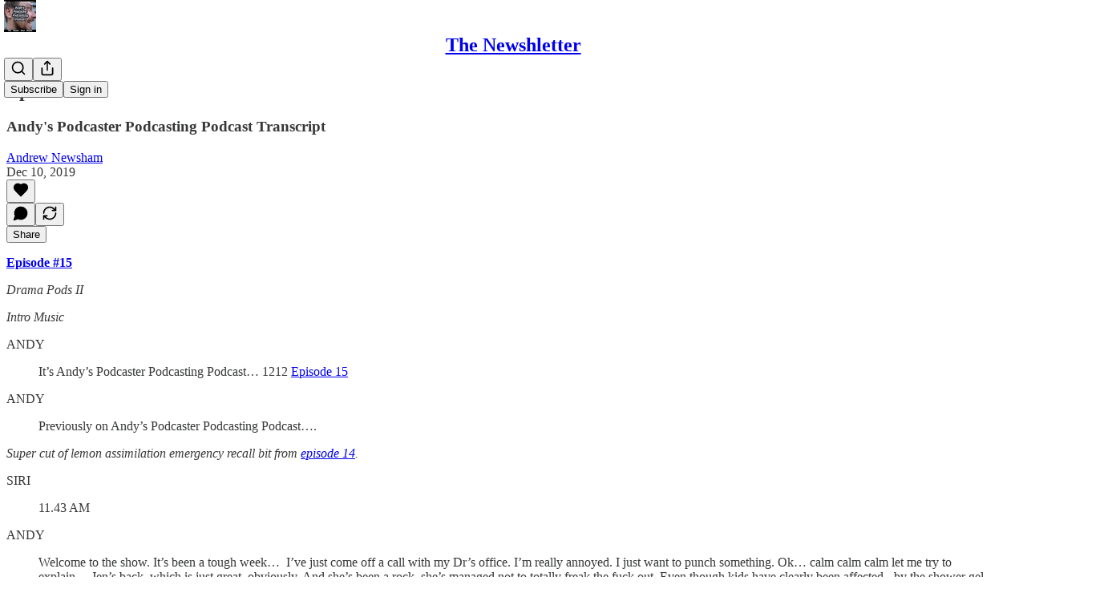

--- FILE ---
content_type: text/html; charset=utf-8
request_url: https://andrewnewsham.substack.com/p/episode-15
body_size: 36014
content:
<!DOCTYPE html>
<html lang="en">
    <head>
        <meta charset="utf-8" />
        <meta name="norton-safeweb-site-verification" content="24usqpep0ejc5w6hod3dulxwciwp0djs6c6ufp96av3t4whuxovj72wfkdjxu82yacb7430qjm8adbd5ezlt4592dq4zrvadcn9j9n-0btgdzpiojfzno16-fnsnu7xd" />
        
        <link rel="preconnect" href="https://substackcdn.com" />
        

        
            <title data-rh="true">Episode #15 - by Andrew Newsham - The Newshletter</title>
            
            <meta data-rh="true" name="theme-color" content="#ffffff"/><meta data-rh="true" property="og:type" content="article"/><meta data-rh="true" property="og:title" content="Episode #15"/><meta data-rh="true" name="twitter:title" content="Episode #15"/><meta data-rh="true" name="description" content="Andy&#x27;s Podcaster Podcasting Podcast Transcript"/><meta data-rh="true" property="og:description" content="Andy&#x27;s Podcaster Podcasting Podcast Transcript"/><meta data-rh="true" name="twitter:description" content="Andy&#x27;s Podcaster Podcasting Podcast Transcript"/><meta data-rh="true" property="og:image" content="https://substackcdn.com/image/fetch/$s_!wfti!,f_auto,q_auto:best,fl_progressive:steep/https%3A%2F%2Fandrewnewsham.substack.com%2Ftwitter%2Fsubscribe-card.jpg%3Fv%3D-9968712%26version%3D9"/><meta data-rh="true" name="twitter:image" content="https://substackcdn.com/image/fetch/$s_!wfti!,f_auto,q_auto:best,fl_progressive:steep/https%3A%2F%2Fandrewnewsham.substack.com%2Ftwitter%2Fsubscribe-card.jpg%3Fv%3D-9968712%26version%3D9"/><meta data-rh="true" name="twitter:card" content="summary"/>
            
            
        

        

        <style>
          @layer legacy, tailwind, pencraftReset, pencraft;
        </style>

        
        <link rel="preload" as="style" href="https://substackcdn.com/bundle/theme/main.57ec6396ea4b5be03b65.css" />
        
        
        
        <link rel="preload" as="font" href="https://fonts.gstatic.com/s/spectral/v13/rnCr-xNNww_2s0amA9M5knjsS_ul.woff2" crossorigin />
        

        
            
                <link rel="stylesheet" type="text/css" href="https://substackcdn.com/bundle/static/css/7276.42f3d4e7.css" />
            
                <link rel="stylesheet" type="text/css" href="https://substackcdn.com/bundle/static/css/7045.0b7473d2.css" />
            
                <link rel="stylesheet" type="text/css" href="https://substackcdn.com/bundle/static/css/852.9cd7f82f.css" />
            
                <link rel="stylesheet" type="text/css" href="https://substackcdn.com/bundle/static/css/8577.8d59a919.css" />
            
                <link rel="stylesheet" type="text/css" href="https://substackcdn.com/bundle/static/css/1484.a3975370.css" />
            
                <link rel="stylesheet" type="text/css" href="https://substackcdn.com/bundle/static/css/5611.463006e7.css" />
            
                <link rel="stylesheet" type="text/css" href="https://substackcdn.com/bundle/static/css/5234.fa27c86a.css" />
            
                <link rel="stylesheet" type="text/css" href="https://substackcdn.com/bundle/static/css/5366.448b38a4.css" />
            
                <link rel="stylesheet" type="text/css" href="https://substackcdn.com/bundle/static/css/3401.b546e778.css" />
            
                <link rel="stylesheet" type="text/css" href="https://substackcdn.com/bundle/static/css/5136.b664b468.css" />
            
                <link rel="stylesheet" type="text/css" href="https://substackcdn.com/bundle/static/css/main.aba729d8.css" />
            
                <link rel="stylesheet" type="text/css" href="https://substackcdn.com/bundle/static/css/6379.813be60f.css" />
            
                <link rel="stylesheet" type="text/css" href="https://substackcdn.com/bundle/static/css/5136.b664b468.css" />
            
                <link rel="stylesheet" type="text/css" href="https://substackcdn.com/bundle/static/css/3401.b546e778.css" />
            
                <link rel="stylesheet" type="text/css" href="https://substackcdn.com/bundle/static/css/5366.448b38a4.css" />
            
                <link rel="stylesheet" type="text/css" href="https://substackcdn.com/bundle/static/css/5234.fa27c86a.css" />
            
                <link rel="stylesheet" type="text/css" href="https://substackcdn.com/bundle/static/css/5611.463006e7.css" />
            
                <link rel="stylesheet" type="text/css" href="https://substackcdn.com/bundle/static/css/1484.a3975370.css" />
            
                <link rel="stylesheet" type="text/css" href="https://substackcdn.com/bundle/static/css/8577.8d59a919.css" />
            
                <link rel="stylesheet" type="text/css" href="https://substackcdn.com/bundle/static/css/7045.0b7473d2.css" />
            
        

        
        
        
        
        <meta name="viewport" content="width=device-width, initial-scale=1, maximum-scale=1, user-scalable=0, viewport-fit=cover" />
        <meta name="author" content="Andrew Newsham" />
        <meta property="og:url" content="https://andrewnewsham.substack.com/p/episode-15" />
        
        
        <link rel="canonical" href="https://andrewnewsham.substack.com/p/episode-15" />
        

        

        

        

        
            
                <link rel="shortcut icon" href="https://substackcdn.com/image/fetch/$s_!IiI3!,f_auto,q_auto:good,fl_progressive:steep/https%3A%2F%2Fbucketeer-e05bbc84-baa3-437e-9518-adb32be77984.s3.amazonaws.com%2Fpublic%2Fimages%2Ff5d9ceaf-e4c6-4f79-b868-595aa4f4f883%2Ffavicon.ico">
            
        
            
                <link rel="icon" type="image/png" sizes="16x16" href="https://substackcdn.com/image/fetch/$s_!0ETq!,f_auto,q_auto:good,fl_progressive:steep/https%3A%2F%2Fbucketeer-e05bbc84-baa3-437e-9518-adb32be77984.s3.amazonaws.com%2Fpublic%2Fimages%2Ff5d9ceaf-e4c6-4f79-b868-595aa4f4f883%2Ffavicon-16x16.png">
            
        
            
                <link rel="icon" type="image/png" sizes="32x32" href="https://substackcdn.com/image/fetch/$s_!goSn!,f_auto,q_auto:good,fl_progressive:steep/https%3A%2F%2Fbucketeer-e05bbc84-baa3-437e-9518-adb32be77984.s3.amazonaws.com%2Fpublic%2Fimages%2Ff5d9ceaf-e4c6-4f79-b868-595aa4f4f883%2Ffavicon-32x32.png">
            
        
            
                <link rel="apple-touch-icon" sizes="57x57" href="https://substackcdn.com/image/fetch/$s_!svj0!,f_auto,q_auto:good,fl_progressive:steep/https%3A%2F%2Fbucketeer-e05bbc84-baa3-437e-9518-adb32be77984.s3.amazonaws.com%2Fpublic%2Fimages%2Ff5d9ceaf-e4c6-4f79-b868-595aa4f4f883%2Fapple-touch-icon-57x57.png">
            
        
            
                <link rel="apple-touch-icon" sizes="60x60" href="https://substackcdn.com/image/fetch/$s_!UTHC!,f_auto,q_auto:good,fl_progressive:steep/https%3A%2F%2Fbucketeer-e05bbc84-baa3-437e-9518-adb32be77984.s3.amazonaws.com%2Fpublic%2Fimages%2Ff5d9ceaf-e4c6-4f79-b868-595aa4f4f883%2Fapple-touch-icon-60x60.png">
            
        
            
                <link rel="apple-touch-icon" sizes="72x72" href="https://substackcdn.com/image/fetch/$s_!fr-R!,f_auto,q_auto:good,fl_progressive:steep/https%3A%2F%2Fbucketeer-e05bbc84-baa3-437e-9518-adb32be77984.s3.amazonaws.com%2Fpublic%2Fimages%2Ff5d9ceaf-e4c6-4f79-b868-595aa4f4f883%2Fapple-touch-icon-72x72.png">
            
        
            
                <link rel="apple-touch-icon" sizes="76x76" href="https://substackcdn.com/image/fetch/$s_!B1yN!,f_auto,q_auto:good,fl_progressive:steep/https%3A%2F%2Fbucketeer-e05bbc84-baa3-437e-9518-adb32be77984.s3.amazonaws.com%2Fpublic%2Fimages%2Ff5d9ceaf-e4c6-4f79-b868-595aa4f4f883%2Fapple-touch-icon-76x76.png">
            
        
            
                <link rel="apple-touch-icon" sizes="114x114" href="https://substackcdn.com/image/fetch/$s_!gJzm!,f_auto,q_auto:good,fl_progressive:steep/https%3A%2F%2Fbucketeer-e05bbc84-baa3-437e-9518-adb32be77984.s3.amazonaws.com%2Fpublic%2Fimages%2Ff5d9ceaf-e4c6-4f79-b868-595aa4f4f883%2Fapple-touch-icon-114x114.png">
            
        
            
                <link rel="apple-touch-icon" sizes="120x120" href="https://substackcdn.com/image/fetch/$s_!HagX!,f_auto,q_auto:good,fl_progressive:steep/https%3A%2F%2Fbucketeer-e05bbc84-baa3-437e-9518-adb32be77984.s3.amazonaws.com%2Fpublic%2Fimages%2Ff5d9ceaf-e4c6-4f79-b868-595aa4f4f883%2Fapple-touch-icon-120x120.png">
            
        
            
                <link rel="apple-touch-icon" sizes="144x144" href="https://substackcdn.com/image/fetch/$s_!a353!,f_auto,q_auto:good,fl_progressive:steep/https%3A%2F%2Fbucketeer-e05bbc84-baa3-437e-9518-adb32be77984.s3.amazonaws.com%2Fpublic%2Fimages%2Ff5d9ceaf-e4c6-4f79-b868-595aa4f4f883%2Fapple-touch-icon-144x144.png">
            
        
            
                <link rel="apple-touch-icon" sizes="152x152" href="https://substackcdn.com/image/fetch/$s_!OMdA!,f_auto,q_auto:good,fl_progressive:steep/https%3A%2F%2Fbucketeer-e05bbc84-baa3-437e-9518-adb32be77984.s3.amazonaws.com%2Fpublic%2Fimages%2Ff5d9ceaf-e4c6-4f79-b868-595aa4f4f883%2Fapple-touch-icon-152x152.png">
            
        
            
                <link rel="apple-touch-icon" sizes="167x167" href="https://substackcdn.com/image/fetch/$s_!SsV1!,f_auto,q_auto:good,fl_progressive:steep/https%3A%2F%2Fbucketeer-e05bbc84-baa3-437e-9518-adb32be77984.s3.amazonaws.com%2Fpublic%2Fimages%2Ff5d9ceaf-e4c6-4f79-b868-595aa4f4f883%2Fapple-touch-icon-167x167.png">
            
        
            
                <link rel="apple-touch-icon" sizes="180x180" href="https://substackcdn.com/image/fetch/$s_!OvJO!,f_auto,q_auto:good,fl_progressive:steep/https%3A%2F%2Fbucketeer-e05bbc84-baa3-437e-9518-adb32be77984.s3.amazonaws.com%2Fpublic%2Fimages%2Ff5d9ceaf-e4c6-4f79-b868-595aa4f4f883%2Fapple-touch-icon-180x180.png">
            
        
            
                <link rel="apple-touch-icon" sizes="1024x1024" href="https://substackcdn.com/image/fetch/$s_!DkcV!,f_auto,q_auto:good,fl_progressive:steep/https%3A%2F%2Fbucketeer-e05bbc84-baa3-437e-9518-adb32be77984.s3.amazonaws.com%2Fpublic%2Fimages%2Ff5d9ceaf-e4c6-4f79-b868-595aa4f4f883%2Fapple-touch-icon-1024x1024.png">
            
        
            
        
            
        
            
        

        

        
            <link rel="alternate" type="application/rss+xml" href="/feed" title="The Newshletter"/>
        

        
        
          <style>
            @font-face{font-family:'Spectral';font-style:italic;font-weight:400;font-display:fallback;src:url(https://fonts.gstatic.com/s/spectral/v13/rnCt-xNNww_2s0amA9M8on7mTNmnUHowCw.woff2) format('woff2');unicode-range:U+0301,U+0400-045F,U+0490-0491,U+04B0-04B1,U+2116}@font-face{font-family:'Spectral';font-style:italic;font-weight:400;font-display:fallback;src:url(https://fonts.gstatic.com/s/spectral/v13/rnCt-xNNww_2s0amA9M8onXmTNmnUHowCw.woff2) format('woff2');unicode-range:U+0102-0103,U+0110-0111,U+0128-0129,U+0168-0169,U+01A0-01A1,U+01AF-01B0,U+0300-0301,U+0303-0304,U+0308-0309,U+0323,U+0329,U+1EA0-1EF9,U+20AB}@font-face{font-family:'Spectral';font-style:italic;font-weight:400;font-display:fallback;src:url(https://fonts.gstatic.com/s/spectral/v13/rnCt-xNNww_2s0amA9M8onTmTNmnUHowCw.woff2) format('woff2');unicode-range:U+0100-02AF,U+0304,U+0308,U+0329,U+1E00-1E9F,U+1EF2-1EFF,U+2020,U+20A0-20AB,U+20AD-20CF,U+2113,U+2C60-2C7F,U+A720-A7FF}@font-face{font-family:'Spectral';font-style:italic;font-weight:400;font-display:fallback;src:url(https://fonts.gstatic.com/s/spectral/v13/rnCt-xNNww_2s0amA9M8onrmTNmnUHo.woff2) format('woff2');unicode-range:U+0000-00FF,U+0131,U+0152-0153,U+02BB-02BC,U+02C6,U+02DA,U+02DC,U+0304,U+0308,U+0329,U+2000-206F,U+2074,U+20AC,U+2122,U+2191,U+2193,U+2212,U+2215,U+FEFF,U+FFFD}@font-face{font-family:'Spectral';font-style:normal;font-weight:400;font-display:fallback;src:url(https://fonts.gstatic.com/s/spectral/v13/rnCr-xNNww_2s0amA9M9knjsS_ulYHs.woff2) format('woff2');unicode-range:U+0301,U+0400-045F,U+0490-0491,U+04B0-04B1,U+2116}@font-face{font-family:'Spectral';font-style:normal;font-weight:400;font-display:fallback;src:url(https://fonts.gstatic.com/s/spectral/v13/rnCr-xNNww_2s0amA9M2knjsS_ulYHs.woff2) format('woff2');unicode-range:U+0102-0103,U+0110-0111,U+0128-0129,U+0168-0169,U+01A0-01A1,U+01AF-01B0,U+0300-0301,U+0303-0304,U+0308-0309,U+0323,U+0329,U+1EA0-1EF9,U+20AB}@font-face{font-family:'Spectral';font-style:normal;font-weight:400;font-display:fallback;src:url(https://fonts.gstatic.com/s/spectral/v13/rnCr-xNNww_2s0amA9M3knjsS_ulYHs.woff2) format('woff2');unicode-range:U+0100-02AF,U+0304,U+0308,U+0329,U+1E00-1E9F,U+1EF2-1EFF,U+2020,U+20A0-20AB,U+20AD-20CF,U+2113,U+2C60-2C7F,U+A720-A7FF}@font-face{font-family:'Spectral';font-style:normal;font-weight:400;font-display:fallback;src:url(https://fonts.gstatic.com/s/spectral/v13/rnCr-xNNww_2s0amA9M5knjsS_ul.woff2) format('woff2');unicode-range:U+0000-00FF,U+0131,U+0152-0153,U+02BB-02BC,U+02C6,U+02DA,U+02DC,U+0304,U+0308,U+0329,U+2000-206F,U+2074,U+20AC,U+2122,U+2191,U+2193,U+2212,U+2215,U+FEFF,U+FFFD}@font-face{font-family:'Spectral';font-style:normal;font-weight:600;font-display:fallback;src:url(https://fonts.gstatic.com/s/spectral/v13/rnCs-xNNww_2s0amA9vmtm3FafaPWnIIMrY.woff2) format('woff2');unicode-range:U+0301,U+0400-045F,U+0490-0491,U+04B0-04B1,U+2116}@font-face{font-family:'Spectral';font-style:normal;font-weight:600;font-display:fallback;src:url(https://fonts.gstatic.com/s/spectral/v13/rnCs-xNNww_2s0amA9vmtm3OafaPWnIIMrY.woff2) format('woff2');unicode-range:U+0102-0103,U+0110-0111,U+0128-0129,U+0168-0169,U+01A0-01A1,U+01AF-01B0,U+0300-0301,U+0303-0304,U+0308-0309,U+0323,U+0329,U+1EA0-1EF9,U+20AB}@font-face{font-family:'Spectral';font-style:normal;font-weight:600;font-display:fallback;src:url(https://fonts.gstatic.com/s/spectral/v13/rnCs-xNNww_2s0amA9vmtm3PafaPWnIIMrY.woff2) format('woff2');unicode-range:U+0100-02AF,U+0304,U+0308,U+0329,U+1E00-1E9F,U+1EF2-1EFF,U+2020,U+20A0-20AB,U+20AD-20CF,U+2113,U+2C60-2C7F,U+A720-A7FF}@font-face{font-family:'Spectral';font-style:normal;font-weight:600;font-display:fallback;src:url(https://fonts.gstatic.com/s/spectral/v13/rnCs-xNNww_2s0amA9vmtm3BafaPWnII.woff2) format('woff2');unicode-range:U+0000-00FF,U+0131,U+0152-0153,U+02BB-02BC,U+02C6,U+02DA,U+02DC,U+0304,U+0308,U+0329,U+2000-206F,U+2074,U+20AC,U+2122,U+2191,U+2193,U+2212,U+2215,U+FEFF,U+FFFD}
            
          </style>
        
        

        <style>:root{--color_theme_bg_pop:#D10000;--background_pop:#D10000;--cover_bg_color:#FFFFFF;--cover_bg_color_secondary:#f0f0f0;--background_pop_darken:#b80000;--print_on_pop:#ffffff;--color_theme_bg_pop_darken:#b80000;--color_theme_print_on_pop:#ffffff;--color_theme_bg_pop_20:rgba(209, 0, 0, 0.2);--color_theme_bg_pop_30:rgba(209, 0, 0, 0.3);--print_pop:#d10000;--color_theme_accent:#d10000;--cover_print_primary:#363737;--cover_print_secondary:#757575;--cover_print_tertiary:#b6b6b6;--cover_border_color:#d10000;--home_hero:magaziney;--home_posts:list;--web_bg_color:#ffffff;--background_contrast_1:#f0f0f0;--background_contrast_2:#dddddd;--background_contrast_3:#b7b7b7;--background_contrast_4:#929292;--background_contrast_5:#515151;--color_theme_bg_contrast_1:#f0f0f0;--color_theme_bg_contrast_2:#dddddd;--color_theme_bg_contrast_3:#b7b7b7;--color_theme_bg_contrast_4:#929292;--color_theme_bg_contrast_5:#515151;--color_theme_bg_elevated:#ffffff;--color_theme_bg_elevated_secondary:#f0f0f0;--color_theme_bg_elevated_tertiary:#dddddd;--color_theme_detail:#e6e6e6;--background_contrast_pop:rgba(209, 0, 0, 0.4);--color_theme_bg_contrast_pop:rgba(209, 0, 0, 0.4);--theme_bg_is_dark:0;--print_on_web_bg_color:#363737;--print_secondary_on_web_bg_color:#868787;--background_pop_rgb:209, 0, 0;--color_theme_bg_pop_rgb:209, 0, 0;--color_theme_accent_rgb:209, 0, 0;}</style>

        
            <link rel="stylesheet" href="https://substackcdn.com/bundle/theme/main.57ec6396ea4b5be03b65.css" />
        

        <style></style>

        

        

        

        
    </head>

    <body class="">
        

        

        

        

        

        

        <div id="entry">
            <div id="main" class="main typography use-theme-bg"><div class="pencraft pc-display-contents pc-reset pubTheme-yiXxQA"><div data-testid="navbar" class="main-menu"><div class="mainMenuContent-DME8DR"><div style="position:relative;height:71px;" class="pencraft pc-display-flex pc-gap-12 pc-paddingLeft-20 pc-paddingRight-20 pc-justifyContent-space-between pc-alignItems-center pc-reset border-bottom-detail-k1F6C4 topBar-pIF0J1"><div style="flex-basis:0px;flex-grow:1;" class="logoContainer-p12gJb"><a href="/" native class="pencraft pc-display-contents pc-reset"><div draggable="false" class="pencraft pc-display-flex pc-position-relative pc-reset"><div style="width:40px;height:40px;" class="pencraft pc-display-flex pc-reset bg-white-ZBV5av pc-borderRadius-sm overflow-hidden-WdpwT6 sizing-border-box-DggLA4"><picture><source type="image/webp" srcset="https://substackcdn.com/image/fetch/$s_!Vseb!,w_80,h_80,c_fill,f_webp,q_auto:good,fl_progressive:steep,g_auto/https%3A%2F%2Fbucketeer-e05bbc84-baa3-437e-9518-adb32be77984.s3.amazonaws.com%2Fpublic%2Fimages%2F6fd114c0-c155-4d35-85fd-48a0f4ee20fd_171x171.png"/><img src="https://substackcdn.com/image/fetch/$s_!Vseb!,w_80,h_80,c_fill,f_auto,q_auto:good,fl_progressive:steep,g_auto/https%3A%2F%2Fbucketeer-e05bbc84-baa3-437e-9518-adb32be77984.s3.amazonaws.com%2Fpublic%2Fimages%2F6fd114c0-c155-4d35-85fd-48a0f4ee20fd_171x171.png" sizes="100vw" alt="The Newshletter" width="80" height="80" style="width:40px;height:40px;" draggable="false" class="img-OACg1c object-fit-cover-u4ReeV pencraft pc-reset"/></picture></div></div></a></div><div style="flex-grow:0;" class="titleContainer-DJYq5v"><h1 class="pencraft pc-reset font-pub-headings-FE5byy reset-IxiVJZ title-oOnUGd"><a href="/" class="pencraft pc-display-contents pc-reset">The Newshletter</a></h1></div><div style="flex-basis:0px;flex-grow:1;" class="pencraft pc-display-flex pc-justifyContent-flex-end pc-alignItems-center pc-reset"><div class="buttonsContainer-SJBuep"><div class="pencraft pc-display-flex pc-gap-8 pc-justifyContent-flex-end pc-alignItems-center pc-reset navbar-buttons"><div class="pencraft pc-display-flex pc-gap-4 pc-reset"><span data-state="closed"><button tabindex="0" type="button" aria-label="Search" class="pencraft pc-reset pencraft iconButton-mq_Et5 iconButtonBase-dJGHgN buttonBase-GK1x3M buttonStyle-r7yGCK size_md-gCDS3o priority_tertiary-rlke8z"><svg xmlns="http://www.w3.org/2000/svg" width="20" height="20" viewBox="0 0 24 24" fill="none" stroke="currentColor" stroke-width="2" stroke-linecap="round" stroke-linejoin="round" class="lucide lucide-search"><circle cx="11" cy="11" r="8"></circle><path d="m21 21-4.3-4.3"></path></svg></button></span><button tabindex="0" type="button" aria-label="Share Publication" id="headlessui-menu-button-P0-5" aria-haspopup="menu" aria-expanded="false" data-headlessui-state class="pencraft pc-reset pencraft iconButton-mq_Et5 iconButtonBase-dJGHgN buttonBase-GK1x3M buttonStyle-r7yGCK size_md-gCDS3o priority_tertiary-rlke8z"><svg xmlns="http://www.w3.org/2000/svg" width="20" height="20" viewBox="0 0 24 24" fill="none" stroke="currentColor" stroke-width="2" stroke-linecap="round" stroke-linejoin="round" class="lucide lucide-share"><path d="M4 12v8a2 2 0 0 0 2 2h12a2 2 0 0 0 2-2v-8"></path><polyline points="16 6 12 2 8 6"></polyline><line x1="12" x2="12" y1="2" y2="15"></line></svg></button></div><button tabindex="0" type="button" data-testid="noncontributor-cta-button" class="pencraft pc-reset pencraft buttonBase-GK1x3M buttonText-X0uSmG buttonStyle-r7yGCK priority_primary-RfbeYt size_md-gCDS3o">Subscribe</button><button tabindex="0" type="button" native data-href="https://substack.com/sign-in?redirect=%2Fp%2Fepisode-15&amp;for_pub=andrewnewsham" class="pencraft pc-reset pencraft buttonBase-GK1x3M buttonText-X0uSmG buttonStyle-r7yGCK priority_tertiary-rlke8z size_md-gCDS3o">Sign in</button></div></div></div></div></div><div style="height:72px;"></div></div></div><div><script type="application/ld+json">{"@context":"https://schema.org","@type":"NewsArticle","url":"https://andrewnewsham.substack.com/p/episode-15","mainEntityOfPage":"https://andrewnewsham.substack.com/p/episode-15","headline":"Episode #15","description":"Andy's Podcaster Podcasting Podcast Transcript","image":[],"datePublished":"2019-12-10T17:50:48+00:00","dateModified":"2019-12-10T17:50:48+00:00","isAccessibleForFree":true,"author":[{"@type":"Person","name":"Andrew Newsham","url":"https://substack.com/@andrewnewsham","description":"Host of Andy's Podcaster Podcasting Podcast. One dad's quest to review every podcast in existence. This Podcast Kills Fascists.","identifier":"user:2750608","sameAs":["https://twitter.com/AndyNewsh"],"image":{"@type":"ImageObject","contentUrl":"https://substackcdn.com/image/fetch/$s_!JaaW!,f_auto,q_auto:good,fl_progressive:steep/https%3A%2F%2Fbucketeer-e05bbc84-baa3-437e-9518-adb32be77984.s3.amazonaws.com%2Fpublic%2Fimages%2Fc56249bb-7ec4-4838-9f51-1438662ca32b_195x171.jpeg","thumbnailUrl":"https://substackcdn.com/image/fetch/$s_!JaaW!,w_128,h_128,c_limit,f_auto,q_auto:good,fl_progressive:steep/https%3A%2F%2Fbucketeer-e05bbc84-baa3-437e-9518-adb32be77984.s3.amazonaws.com%2Fpublic%2Fimages%2Fc56249bb-7ec4-4838-9f51-1438662ca32b_195x171.jpeg"}}],"publisher":{"@type":"Organization","name":"The Newshletter","url":"https://andrewnewsham.substack.com","description":"Hyperlinked transcripts of Andy\u2019s Podcaster Podcasting Podcast. Occasional shorts, letters and poems from the files...","interactionStatistic":{"@type":"InteractionCounter","name":"Subscribers","interactionType":"https://schema.org/SubscribeAction","userInteractionCount":1},"identifier":"pub:11766","logo":{"@type":"ImageObject","url":"https://substackcdn.com/image/fetch/$s_!Vseb!,f_auto,q_auto:good,fl_progressive:steep/https%3A%2F%2Fbucketeer-e05bbc84-baa3-437e-9518-adb32be77984.s3.amazonaws.com%2Fpublic%2Fimages%2F6fd114c0-c155-4d35-85fd-48a0f4ee20fd_171x171.png","contentUrl":"https://substackcdn.com/image/fetch/$s_!Vseb!,f_auto,q_auto:good,fl_progressive:steep/https%3A%2F%2Fbucketeer-e05bbc84-baa3-437e-9518-adb32be77984.s3.amazonaws.com%2Fpublic%2Fimages%2F6fd114c0-c155-4d35-85fd-48a0f4ee20fd_171x171.png","thumbnailUrl":"https://substackcdn.com/image/fetch/$s_!Vseb!,w_128,h_128,c_limit,f_auto,q_auto:good,fl_progressive:steep/https%3A%2F%2Fbucketeer-e05bbc84-baa3-437e-9518-adb32be77984.s3.amazonaws.com%2Fpublic%2Fimages%2F6fd114c0-c155-4d35-85fd-48a0f4ee20fd_171x171.png"},"image":{"@type":"ImageObject","url":"https://substackcdn.com/image/fetch/$s_!Vseb!,f_auto,q_auto:good,fl_progressive:steep/https%3A%2F%2Fbucketeer-e05bbc84-baa3-437e-9518-adb32be77984.s3.amazonaws.com%2Fpublic%2Fimages%2F6fd114c0-c155-4d35-85fd-48a0f4ee20fd_171x171.png","contentUrl":"https://substackcdn.com/image/fetch/$s_!Vseb!,f_auto,q_auto:good,fl_progressive:steep/https%3A%2F%2Fbucketeer-e05bbc84-baa3-437e-9518-adb32be77984.s3.amazonaws.com%2Fpublic%2Fimages%2F6fd114c0-c155-4d35-85fd-48a0f4ee20fd_171x171.png","thumbnailUrl":"https://substackcdn.com/image/fetch/$s_!Vseb!,w_128,h_128,c_limit,f_auto,q_auto:good,fl_progressive:steep/https%3A%2F%2Fbucketeer-e05bbc84-baa3-437e-9518-adb32be77984.s3.amazonaws.com%2Fpublic%2Fimages%2F6fd114c0-c155-4d35-85fd-48a0f4ee20fd_171x171.png"},"sameAs":["https://twitter.com/AndyNewsh"]},"interactionStatistic":[{"@type":"InteractionCounter","interactionType":"https://schema.org/LikeAction","userInteractionCount":0},{"@type":"InteractionCounter","interactionType":"https://schema.org/ShareAction","userInteractionCount":0},{"@type":"InteractionCounter","interactionType":"https://schema.org/CommentAction","userInteractionCount":0}]}</script><div aria-label="Post" role="main" class="single-post-container"><div class="container"><div class="single-post"><div class="pencraft pc-display-contents pc-reset pubTheme-yiXxQA"><article class="typography newsletter-post post"><div role="region" aria-label="Post header" class="post-header"><h1 dir="auto" class="post-title published title-X77sOw">Episode #15</h1><h3 dir="auto" class="subtitle subtitle-HEEcLo">Andy's Podcaster Podcasting Podcast Transcript</h3><div aria-label="Post UFI" role="region" class="pencraft pc-display-flex pc-flexDirection-column pc-paddingBottom-16 pc-reset"><div class="pencraft pc-display-flex pc-flexDirection-column pc-paddingTop-16 pc-paddingBottom-16 pc-reset"><div class="pencraft pc-display-flex pc-gap-12 pc-alignItems-center pc-reset byline-wrapper"><div class="pencraft pc-display-flex pc-flexDirection-column pc-reset"><div class="pencraft pc-reset color-pub-primary-text-NyXPlw line-height-20-t4M0El font-meta-MWBumP size-11-NuY2Zx weight-medium-fw81nC transform-uppercase-yKDgcq reset-IxiVJZ meta-EgzBVA"><span data-state="closed"><a href="https://substack.com/@andrewnewsham" class="pencraft pc-reset decoration-hover-underline-ClDVRM reset-IxiVJZ">Andrew Newsham</a></span></div><div class="pencraft pc-display-flex pc-gap-4 pc-reset"><div class="pencraft pc-reset color-pub-secondary-text-hGQ02T line-height-20-t4M0El font-meta-MWBumP size-11-NuY2Zx weight-medium-fw81nC transform-uppercase-yKDgcq reset-IxiVJZ meta-EgzBVA">Dec 10, 2019</div></div></div></div></div><div class="pencraft pc-display-flex pc-gap-16 pc-paddingTop-16 pc-paddingBottom-16 pc-justifyContent-space-between pc-alignItems-center pc-reset flex-grow-rzmknG border-top-detail-themed-k9TZAY border-bottom-detail-themed-Ua9186 post-ufi"><div class="pencraft pc-display-flex pc-gap-8 pc-reset"><div class="like-button-container post-ufi-button style-button"><button tabindex="0" type="button" aria-label="Like" aria-pressed="false" class="pencraft pc-reset pencraft post-ufi-button style-button no-label with-border"><svg role="img" style="height:20px;width:20px;" width="20" height="20" viewBox="0 0 24 24" fill="#000000" stroke-width="2" stroke="#000" xmlns="http://www.w3.org/2000/svg" class="icon"><g><title></title><svg xmlns="http://www.w3.org/2000/svg" width="24" height="24" viewBox="0 0 24 24" stroke-width="2" stroke-linecap="round" stroke-linejoin="round" class="lucide lucide-heart"><path d="M19 14c1.49-1.46 3-3.21 3-5.5A5.5 5.5 0 0 0 16.5 3c-1.76 0-3 .5-4.5 2-1.5-1.5-2.74-2-4.5-2A5.5 5.5 0 0 0 2 8.5c0 2.3 1.5 4.05 3 5.5l7 7Z"></path></svg></g></svg></button></div><button tabindex="0" type="button" aria-label="View comments (0)" data-href="https://andrewnewsham.substack.com/p/episode-15/comments" class="pencraft pc-reset pencraft post-ufi-button style-button post-ufi-comment-button no-label with-border"><svg role="img" style="height:20px;width:20px;" width="20" height="20" viewBox="0 0 24 24" fill="#000000" stroke-width="2" stroke="#000" xmlns="http://www.w3.org/2000/svg" class="icon"><g><title></title><svg xmlns="http://www.w3.org/2000/svg" width="24" height="24" viewBox="0 0 24 24" stroke-width="2" stroke-linecap="round" stroke-linejoin="round" class="lucide lucide-message-circle"><path d="M7.9 20A9 9 0 1 0 4 16.1L2 22Z"></path></svg></g></svg></button><button tabindex="0" type="button" class="pencraft pc-reset pencraft post-ufi-button style-button no-label with-border"><svg role="img" style="height:20px;width:20px;" width="20" height="20" viewBox="0 0 24 24" fill="none" stroke-width="2" stroke="#000" xmlns="http://www.w3.org/2000/svg" class="icon"><g><title></title><path d="M21 3V8M21 8H16M21 8L18 5.29962C16.7056 4.14183 15.1038 3.38328 13.3879 3.11547C11.6719 2.84766 9.9152 3.08203 8.32951 3.79031C6.74382 4.49858 5.39691 5.65051 4.45125 7.10715C3.5056 8.5638 3.00158 10.2629 3 11.9996M3 21V16M3 16H8M3 16L6 18.7C7.29445 19.8578 8.89623 20.6163 10.6121 20.8841C12.3281 21.152 14.0848 20.9176 15.6705 20.2093C17.2562 19.501 18.6031 18.3491 19.5487 16.8925C20.4944 15.4358 20.9984 13.7367 21 12" stroke-linecap="round" stroke-linejoin="round"></path></g></svg></button></div><div class="pencraft pc-display-flex pc-gap-8 pc-reset"><button tabindex="0" type="button" class="pencraft pc-reset pencraft post-ufi-button style-button has-label with-border"><div class="label">Share</div></button></div></div></div></div><div class="visibility-check"></div><div><div class="available-content"><div dir="auto" class="body markup"><p><strong><a href="https://www.podbean.com/eu/pb-rwz9e-cacfef" rel="nofollow ugc noopener">Episode #15</a></strong></p><p><em>Drama Pods II</em></p><p><em>Intro Music</em></p><p>ANDY</p><blockquote><p><span>It’s Andy’s Podcaster Podcasting Podcast… 1212 </span><a href="https://www.podbean.com/eu/pb-rwz9e-cacfef" rel="nofollow ugc noopener">Episode 15</a></p></blockquote><p>ANDY</p><blockquote><p>Previously on Andy’s Podcaster Podcasting Podcast….</p></blockquote><p><em><span>Super cut of lemon assimilation emergency recall bit from </span><a href="https://www.podbean.com/eu/pb-z4s5s-c7cef7" rel="nofollow ugc noopener">episode 14</a><span>.</span></em></p><p>SIRI</p><blockquote><p>11.43 AM</p></blockquote><p>ANDY</p><blockquote><p>Welcome to the show. It’s been a tough week…  I’ve just come off a call with my Dr’s office. I’m really annoyed. I just want to punch something. Ok… calm calm calm let me try to explain… Jen’s back, which is just great, obviously. And she’s been a rock, she’s managed not to totally freak the fuck out. Even though kids have clearly been affected - by the shower gel, not badly, but they’ve both been having a series of weird  lemon dreams, Blaise more than Sierra… </p></blockquote><p>BLAISE</p><blockquote><p>I had another one of those Golden Lemon Dreams… we were all living in trash… and you had a lemon head as big as Space and you said Lemons. And you were louder than Thunder…</p></blockquote><p>ANDY</p><blockquote><p>I’m trying not to freak out, but my interpretation of this one in particular is clear… We are going to lose the house and end up living in trash because we are going to have to spend all our money on medical bills. It happens. I’m frankly so furious at the whole medical system in this country. For profit health care, not health care to make people better, health care to make profit. I rushed them both to their Pediatrician but they didn’t find anything wrong, in fact they were quite rude and patronizing with me tbh. ‘Mr Newsham - children dream about funny things all the time…’ They didn’t know anything about the recall or the alert message urging us to seek medical attention. At least my Dr was a lot more concerned with me. Since my symptoms are clearly observable. You just can’t ignore the growth on my neck that is getting bigger all the time - and is very yellow… They took biopsy of it, cut off a teeny little bit and sent it to the lab. So I’m worried about it for days and it’s getting bigger and the lemon sweats are so acidic if gets into my eyes I’m like temporarily blinded. So, driving is a risk. And then just now - I hear back from the doctors office - not my doctor - a nurse practitioner in the office… SO SO INCREDIBLY MADDENING… I called them up, they put me on hold… </p></blockquote><p><em><span>Sfx - accordion music Kindly provided by </span><a href="https://www.youtube.com/watch?v=k-VVddQbgZQ" rel="nofollow ugc noopener">Moshe Zucker</a><span> and sound quality degraded in studio and made to sound muzak played through a phone. Learn accordion, buy sheet music and share your passion </span><a href="https://accordionlove.com" rel="nofollow ugc noopener">here</a><span>.</span></em></p><p>ANDY</p><blockquote><p>It’s broken. I hate this fucking song.</p></blockquote><p>Nurse</p><blockquote><p>Can you just confirm your medical record number please….</p></blockquote><p>Andy</p><blockquote><p>Sure… err 617845987213456900/298 BCT \819078342907624000821 and err looks like the symbol for Pie… </p></blockquote><p>Nurse</p><blockquote><p>Thank-you - please hold.</p></blockquote><p><em>Sfx - accordion hold muzak</em></p><p>ANDY</p><blockquote><p>’NOOOOOOOoooooo shitt… You look like Danny Devito and you dance like a crab in long pants…’ </p></blockquote><p>Nurse</p><blockquote><p>‘Excuse me’ </p></blockquote><p>andy</p><blockquote><p>‘Oh hi - do you know your hold music is broken.’</p></blockquote><p>Nurse</p><blockquote><p>‘Yes…’ </p></blockquote><p>Andy</p><blockquote><p>‘Ok you have my results….’ </p></blockquote><p>Nurse</p><blockquote><p>‘Well Mr. Newsham, good news… It’s negative.’ </p></blockquote><p>Andy</p><blockquote><p>‘Right, so what does that mean?’ </p></blockquote><p>Nurse</p><blockquote><p>‘It’s not cancer.’ </p></blockquote><p>Andy</p><blockquote><p>‘That’s good but erm what is it then?’ </p></blockquote><p>Nurse</p><blockquote><p>‘It just says negative - benign.’</p></blockquote><p>Andy</p><blockquote><p>‘Yeah… but it’s still a lemon growing out of my neck. And I’m not a Lemon tree and the Dr said he would send it for tests…’</p></blockquote><p>Nurse</p><blockquote><p>‘He did, it’s not cancer.’</p></blockquote><p>Andy </p><blockquote><p>‘Right but what is it… and frankly there many other ways to die and its clear we need to find out what it is right…’</p></blockquote><p>Nurse</p><blockquote><p>‘Most people are happy to hear they don’t have cancer’ </p></blockquote><p>Andy</p><blockquote><p>‘Right, if they are worried about cancer… but I’m not, I’m worried about the lemon growing out of my neck… </p></blockquote><p>nurse</p><blockquote><p>‘Please hold’</p></blockquote><p>andy</p><blockquote><p>NO NO No… </p></blockquote><p><em>Sfx - accordion hold muzak</em></p><p>ANDY</p><blockquote><p>It’s crazy. I eventually got another appointment with my Dr and I’m wearing a big old cravat now, to cover it up. I don’t know what to do, guess I’ll just try to barrel through the episode…</p></blockquote><p><em>Music - rise of the black centipede - Mario rom’s interzone</em></p><p>ANDY</p><blockquote><p>Its… Review… Time… Mmmmmwahahahahahahahahahahaha</p></blockquote><p>AnDY</p><p><em>Music - Rise of the Black Centipede - Mario Rom’s Interzone</em></p><p>ANDY</p><blockquote><p><span>Reviewing two more drama shows this week. And it is my pleasure to start out with one of the most influential and major shows in modern Podcasting history - the long running powerhouse that is </span><a href="http://www.welcometonightvale.com" rel="nofollow ugc noopener">Welcome to Night Vale</a><span>. In case you don’t know the show it is a cult comedy sci-fi fantasy - created by Joseph Fink and Jeffrey Craner in 2012. The first twenty or thirty episodes were very much a bedroom production, recorded by the star of the show, Cecil Baldwin voicing the main protagonist in one long single take and the show has grown steadily ever since then like the widening grin of THE SMILING GOD - Praise be his name - May his smile grow so big it blacks out the sun and swallows all the sorrow of the universe. Yeah - so the show has a super concept - Cecil plays a community radio announcer in a creepy desert town out West, I always picture 29 Palms or one of those weird abandoned resorts around the </span><a href="https://roadtrippers.com/magazine/bombay-beach-apocalyptic-wasteland-art-hub/" rel="nofollow ugc noopener">Salton Sea</a><span>. And the town of Night Vale is situated in the Twilight Zone district and sat on a Buffy-Esque hell portal and is also home to every possible conspiracy theory and Lovecraftian monster invasion you can think of. But Cecil holds it all together with the cunning matter of fact delivery of an old time radio ham… And he embellishes his deadpan straight man style at times with a darker and more sinister tone as required to advance the plot or mine the laughter….</span></p><p>It’s just great world-building and they throw in some good satire as well - with funny adverts and announcements from all America’s best Corporate entities, from Six Flags to the NRA. But the core of the show is spinning off the droll Neil Gayman / Terry Pratchet Joss Weedon - style presentation of Magical Realism meeting the mundane - It’s Classic BATHOS peddling … Ah Bathos - Pathos’s younger and funnier brother… uh ho Golem’s here…</p></blockquote><p><em>SFX - golem runs up.</em></p><p>Golem</p><blockquote><p>NOBODY KNOWS WHAT BATHOS IS.</p></blockquote><p>ANDY</p><blockquote><p>Of course they do.</p></blockquote><p>GOLEM</p><blockquote><p>YOU DON’T EVEN KNOW WHAT BATHOS IS…</p></blockquote><p>ANDY</p><blockquote><p>IT is the effect of an anticlimax created by an unintentional or humorously intended lapse or shift in mood from the sublime to the trivial or ridiculous. And I’ve told you before - I have a very clever audience.</p></blockquote><p>GOLEM</p><blockquote><p>YOU DON’T HAVE AN AUDIENCE. NOBODY LISTENS TO YOU.</p></blockquote><p>ANDY</p><blockquote><p>OUT GO ON - BACK TO MOUNT DOOM. YOU SLIMY FISH MAN.</p></blockquote><p><em>SFX - slapping golem on nose with newspaper, golem running away.</em></p><p>ANDY</p><blockquote><p><span>Sorry about that… that’s me slapping Golem on the nose with a rolled up newspaper… how do you get rid of your Gloem? so where were we - Welcome to Night Vale - the show started well and took off to the point now their pushing up on 160 episodes and they’re are now a big production house spinning off many other great shows. And they have a touring live action radio show, revitalizing the old </span><a href="http://firesigntheatre.com" rel="nofollow ugc noopener">Firesign Theatre</a><span> tours of college campuses, having built a following like The Grateful Dead, a huge bedrock of fans who feed the work by buying merchandise. In the beginning you had </span><a href="https://www.youtube.com/watch?v=SSU592V8WHs" rel="nofollow ugc noopener">The Goonshow</a><span> and then other BBC dramas like </span><a href="https://www.theguardian.com/tv-and-radio/2018/feb/27/the-hitchhikers-guide-to-the-galaxy-bbc-radio-4" rel="nofollow ugc noopener">The Hitchhikers Guide</a><span> and other here you’ve </span><a href="http://www.americangraffiti.net/p/blog-page_41.html" rel="nofollow ugc noopener">Wolfman Jack</a><span> who could get pretty surreal and elaborate with his bits between records at times and then Firesign Theatre and </span><a href="https://www.youtube.com/watch?v=GPrfn8WwLqA" rel="nofollow ugc noopener">Ken Nordine</a><span> out of Chicago and then you’ve got Welcome to Nightvale and now its spawned and inspired hundreds of new shows and podcasts. And it’s of course now been picked up for TV adaptation for FX, with Breaking Bad writer Alum - Gennifer Hutchson. What else… oh yes-  It’s also created one of the most wonderful gay romantic relationships in a long running drama - which is important and not to be over-looked in Post -stonewall America but this is still a very much a Homophobic place for all the small gradual advancements to gay rights. And its not just a liberal virtue piec, it’s a really good love story, from initial attraction to the nervous courtship through tragic separation to now when we’re just starting to see a few cracks as a sort of domestic boredom and the nuts and bolts of long term cohabitation kicks in… One half of the couple, Carlos the scientist, is played by </span><a href="https://www.youtube.com/watch?v=w7tMViZ2S2g&amp;list=PLPGwHnW-HgFmsoN9ed2M9_ioZ0RwTOnBU&amp;index=19&amp;t=0s" rel="nofollow ugc noopener">Dylan Marron</a><span> - the brilliant social justice media activist - but I think - more on him later.  SO I picked up and started listening to this show in San Diego, around 2013 or so. The first years when Podcasting starting to pick up when Dave Winer and Adam Curry’s hacked apple script led to the RSS feed being able to auto-update content directly into your iTunes and iPod. Remember when iTunes worked? Before they had to break it to maximize earning potential. Stop it from being a useful digital cupboard and player of music you owned into a frustrating capitalist dreamscape of constant trapdoors into stores and adverts for other music you must have. Well, I subscribed to Night Vale and it uploaded direct and it was such a breath of fresh air to reconnect with good funny, subversive radio again. But something happened… after about forty or so episodes… I stopped listening. It kept updating and downloading but I wasn’t listening to the show. I’ve gone back now for the review and picked up some of the newer shows, checked back in, and I’ve enjoyed them but I’m not sure I’m going to become a regular again if I’m being honest with you, So I suppose, I’m going to have to try understand why I fell out of love with the show. Maybe, I think maybe the joke structure, the bathos and the narratives started to feel repetitive to me - it’s at 160 episodes - So can I somehow recognize it’s immense worth but also acknowledge that I may have had enough at the 50 or so that I’ve enjoyed? How can I now rate it, what can I tell you?… I need help… I’m going to call William… you remember, he’s my blind friend I met through that community scheme, anyway… he’s a huge Night Vale fan, think he’s listened to every episode…</span></p></blockquote><p>William</p><blockquote><p>Hello?</p></blockquote><p>ANDY</p><blockquote><p>Hey William. It’s me.</p></blockquote><p>WILLIAM</p><blockquote><p>Oh, hi Andy… It’s not Thursday is it?</p></blockquote><p>ANDY</p><blockquote><p>No… it’s Monday…</p></blockquote><p>William</p><blockquote><p>Hey, I was just reading that magazine you got me!</p></blockquote><p>ANDY</p><blockquote><p>Oh… Juggling the Void?</p></blockquote><p>WILLIAM</p><blockquote><p>Yes, the err… magazine for Nihilist Street Performers.</p></blockquote><p>ANDY</p><blockquote><p>Great!</p></blockquote><p>WILLIAM</p><blockquote><p>I was going to ask you… it’s very heavy and… the… err quality of the braille is really really good… I mean, I hope it wasn’t too expensive ?</p></blockquote><p>ANDY</p><blockquote><p>Oh No… Don’t worry about it…</p></blockquote><p>WILLIAM</p><blockquote><p>Because… I know braille books are expensive and, I do like it… but, if you’re going to be getting me any gifts, you can’t go wrong with Danish…</p></blockquote><p>ANDY</p><blockquote><p>Honestly, don’t worry, - it was a buy one subscription get one free and I saw there was a braille version so I just ticked the box for you. In fact, I didn’t even pay for it. I used some Air Miles that were going to expire.</p></blockquote><p>WILLIAM</p><blockquote><p>Air Miles?</p></blockquote><p>ANDY</p><blockquote><p>Yeah. Air miles… (sigh) you don’t know what they are…</p><p>They are a thing you get from airlines… like a loyalty program… a promotion to keep you flying with them… that’s the theory anyway… So, you buy a plane ticket and you get Air Miles that you can save up… and if you get so many you can trade them in for free flights or if you only have a few miles - like I did for BOING airlines - you can trade them in for magazine subscriptions…</p></blockquote><p>WILLIAM</p><blockquote><p>I don’t understand.</p></blockquote><p>ANDY</p><blockquote><p>What don’t you understand?</p></blockquote><p>WILLIAM</p><blockquote><p>You flew on a plane and they gave you a subscription to Juggling the Void?</p></blockquote><p>ANDY</p><blockquote><p>Well.. Yeah. You got it.</p></blockquote><p>WILLIAM</p><blockquote><p>And because you flew on a plane I also get a subscription to Juggling the Void?</p></blockquote><p>ANDY</p><blockquote><p>… look, it sounds stranger than it is. But the main thing is - Do you like it?</p></blockquote><p>WILLIAM</p><blockquote><p>… ( ) err yeah… sure</p></blockquote><p>ANDY</p><blockquote><p>Did you get the Holiday Special… with the article on the Jewish Satanists?</p></blockquote><p>WILLIAM</p><blockquote><p>Yes! I never realized how hard it is for them.</p></blockquote><p>ANDY</p><blockquote><p>Right - because if you turn the Star of David upside down… it just looks like</p></blockquote><p>WILLIAM &amp; ANDY</p><blockquote><p>A regular Star of David!</p></blockquote><p>ANDY</p><blockquote><p>Man. Those Jewish Satanist have it tough!</p></blockquote><p>WILLIAM</p><blockquote><p>I know…</p></blockquote><p>ANDY</p><blockquote><p>Anyway - I’m calling about Welcome to Night Vale - I’m reviewing it on this weeks show and I know it’s one of your favorites so I wanted to get your take on it…</p></blockquote><p>WILLIAM</p><blockquote><p>I love it… funny… desert bluffs… Carlos and Cecil is some moving stuff… I like how the traffic is always an existential rumination on traffic rather than and actual report. I like The Weather, the music is always excellent. I like the Hip Hop, I’m more of a Stepenwolf ‘Get Your Motor Running Type Guy’ but they really find some gems. I give it five stars and one to grow on and a big ol’ jar o sand… since they are in the desert.</p></blockquote><p><em>Sfx big old jar of sand thudding on table.</em></p><p>ANDY</p><blockquote><p>Great and I give it five stars and a Garrison Keillor being buried alive…</p></blockquote><p><em>Sfx garrison Keillor buried alive jabbering about some lake woebegone shit.</em></p><p>ANDY</p><blockquote><p>Thanks man. That’s a big help.</p></blockquote><p>WILLIAM</p><blockquote><p>Glad to be of service. Have you heard from your friend?</p></blockquote><p>ANDY</p><blockquote><p>Which one?</p></blockquote><p>William</p><blockquote><p>The one with the tattoo of the death star made out of cocks?</p></blockquote><p>Andy</p><blockquote><p>No.</p></blockquote><p>WILLIAM</p><blockquote><p>Oh, that’s a shame…</p></blockquote><p>Andy</p><blockquote><p>Yes, it is…</p></blockquote><p>WILLIAM</p><blockquote><p>I really wish more than anything that I could see it…</p></blockquote><p>ANDY</p><blockquote><p>What… the tattoo?</p></blockquote><p>William</p><blockquote><p>Yeah.</p></blockquote><p>Andy</p><blockquote><p>More than anything?</p></blockquote><p>WILLIAM</p><blockquote><p>Yes</p></blockquote><p>ANDY</p><blockquote><p>Seriously?</p></blockquote><p>WILLIAM</p><blockquote><p>Yes</p></blockquote><p>ANDY</p><blockquote><p>William, you’ve been blind from birth, You’ve never seen anything right?</p></blockquote><p>WILLIAM</p><blockquote><p>Correct.</p></blockquote><p>ANDY</p><blockquote><p>And that’s what you wish you could see? More than anything?</p></blockquote><p>WILLIAM</p><blockquote><p>It sounds unique.</p></blockquote><p>ANDY</p><blockquote><p>More than a sunset in the Sierras, more than the ocean? Or the Grand Canyon? Or the grey whale Migration in Baja? More than the pyramids or a kitten… or a kitten at sunset on a pyramid in the Sierras?</p></blockquote><p>William</p><blockquote><p>…Yes… it sounds amazing.</p></blockquote><p>Andy</p><blockquote><p>Well… It certainly is that…</p></blockquote><p>William</p><blockquote><p>Do you think he’d let me feel his face?</p></blockquote><p>ANDY</p><blockquote><p>Who?</p></blockquote><p>WILLIAM</p><blockquote><p>Your friend. I was thinking, it would be great, if I could touch his face while you talk to him about the tattoo and then I’d really get to experience how he feels about it…</p></blockquote><p>ANDY</p><blockquote><p>Let me get this straight… You want to touch his face - while I tease him about his Death Star Cock Tattoo?</p></blockquote><p>WILLIAM</p><blockquote><p>Yes… Picture it. I’d be laughing and you’d be laughing and you know… I’d feel all over his face and I’d get to… really feel his… exquisite… annoyance.</p></blockquote><p>ANDY</p><blockquote><p>No… I I really don’t think he’ll be up for that tbh…</p></blockquote><p>WILLIAM</p><blockquote><p>You don’t know how hard it is being blind. There’s just so much I feel like I’m missing.</p></blockquote><p>ANDY</p><blockquote><p>Oh I don’t think you’re missing much William. But it’s moot anyway since he’s stopped returning my calls.</p></blockquote><p>WILLIAM</p><blockquote><p>That’s a shame…</p></blockquote><p>ANDY</p><blockquote><p>Yes it is, look I’ve got to go…</p></blockquote><p>WILLIAM</p><blockquote><p>Well, I just hope you finally learn your lesson this time…</p></blockquote><p>ANDY</p><blockquote><p>What’s that supposed to mean?</p></blockquote><p>WILLIAM</p><blockquote><p>Well, you can be a real dick sometimes, you know…</p></blockquote><p>ANDY</p><blockquote><p>OK, William. Thanks a lot, I’ll see you Thursday…</p></blockquote><p>WILLIAM</p><blockquote><p>Will you bring some…</p></blockquote><p>ANDY</p><blockquote><p>Yes, I’ll bring danish.</p></blockquote><p>WILLIAM</p><blockquote><p>Almond Danish?</p></blockquote><p>ANDY</p><blockquote><p>Bye William.</p></blockquote><p><em>SFX CALL HANG UP.</em></p><p>ANDY</p><blockquote><p><span>Ok next up is a show from the Night Vale production house in conjunction with WNYC - </span><a href="https://www.orbitinghumancircus.com" rel="nofollow ugc noopener">The ORBITING HUMAN CIRCUS</a><span> of The AIR… The show takes you to a world in which there is an immense variety show called The Orbiting Human Circus that is broadcast out from the top of the Eiffel Tower, and it’s a beautiful whimsical and imaginative trip, but we only know about it through the lowly janitor of the Eiffel Tower - the protagonist - Julian and his efforts to get close to the show that usually backfires and causes all kinds of mayhem. The main narrative comes through a rich, imagined personal narrator inside Julian’s head, voiced by Drew Callander. You’ll hear about the Great Resuscitatng Platypus of the North and hear music from the Orchestral a rare bird who can make the sound of every instrument in the orchestra and the sound design is rich and engaging and this show is an absolute sonic feast. It’s hard to adequately explain it since it hits you like a fever dream. It’s created by Julian Koster a musician and writer you may know from his work with Jeff Mangum’s </span><a href="https://walkingwallofwords.com" rel="nofollow ugc noopener">Neutral Milk Hotel </a><span>and other psychedelic folk projects. He likes making saws sing, he has a glorious obsession with an imagined classic radio era, a deeply nostalgic feeling for a world filled with magic and Belle Epoch charm and motifs. If director Wes Anderson made a podcast it would be like this. Think of the work of Leyland Kirby’s Caretaker albums - how they are terrifying dreams of nostalgia and melancholy-  but then add a stronger and more playful narrative core, so </span><a href="https://www.youtube.com/watch?v=LL998ajnjN4" rel="nofollow ugc noopener">The Caretaker’s Empty Bliss Beyond This World</a><span> meets The Beatles </span><a href="https://www.youtube.com/watch?v=bJVWZy4QOy0" rel="nofollow ugc noopener">Being for The Benefit of Mr. Kite</a><span>. If there is a flaw, I spoken to a few people and it’s perhaps that you might not like the voice of Julian, it might be a bit too wet and whiny, like Moaning Myrtil or Tiny Tim. It’s difficult, in extended audio drama , you can need to hook the ear with a lot of different and interesting voices. And some of them are not going to work for everyone. Also the plotting of the actual story could be stronger. But that’s not why you should listen to the show anyway. This is a beautiful piece of sonic art and storytelling. I’m looking forward to listening to this again with the kids on a camping trip next year. It’s concentrated fertilizer for the imagination and it’s a treat and more than worth your listening time. You’ve got one season to download and the second season is coming out now. SO The ORBITING HUMAN CIRCUS OF THE AIR - get 5 stars, 2 thumbs up, and a chiseled masterpiece. </span></p></blockquote><p><em><span>Sfx - radio static - Shobby Taylor - radio static - I’m not a Wizard — radio static - South Dakota Meth Advert - Radio Static - I Heart Radio Awards - </span><a href="https://www.youtube.com/watch?v=uf0DS_OkEo4" rel="nofollow ugc noopener">Rick Perry claiming Trump is god’s chosen</a><span> - radio static</span></em></p><p>Andy</p><blockquote><p><span>It’s days after I heard that Rick Perry Turd claiming Trump is God’s chosen one - CLAIMING TRUMP IS GODS CHOSEN ONE - and I’m still pissed about it. It’s almost like religion is just a bunch of made up shit designed to control and profit from people! Stifle direct action, divert good intentions into wholly pointless activities like Prayer… I mean, isn’t it funny how Christianity constantly upholds White Supremacy and the status quo? It’s why the slave masters whipped the Gospels into their Black African property. They had no trouble feeding there slaves the Bible because </span><a href="https://rationalwiki.org/wiki/Slavery_in_the_Bible" rel="nofollow ugc noopener">the Bible isn’t anti-slavery</a><span>. But the President is Gods one chosen now… I seem to remember that it was a very different story when the last guy was in office… The nice Black guy. They did everything they could to thwart him, denigrate his democratically mandated mission. Even stole a supreme court pick from him. And he was a Christian too, no stranger to the church, even hadn’t ever broken any of the ten commandments, not like this Trump guy, but different rules for rich white guys though right? Drug use is at the same rate amongst the races but the jails are full of black guys. The black president </span><a href="https://www.youtube.com/watch?v=eAMVr-C7Jhk" rel="nofollow ugc noopener">even knew all the words to Amazing Grace</a><span>… Trump thinks Amazing Grace is about </span><a href="https://www.youtube.com/watch?v=WUGwOekEy8c" rel="nofollow ugc noopener">some hooker he used to see</a><span> in College. All hail Trump, God’s chosen one. Makes the Smiling God from Night Vale seem like a sane option.</span></p><p><span>I’ve had more from that Russian guy in Florida, from The </span><a href="http://www.buzzsprout.com/672943" rel="nofollow ugc noopener">Scene by Scene podcas</a><span>t. I gave him a bad review and he responded by taking my logo and putting out an episode calling me stupid. Then I think I - offhandedly - called him a troll. Nad now it’s escalated… have a listen. I mean wow.. I’ve really got under his skin… I always knew there was going to a bit of conflict from time to time, as a Podcast Reviewer - I mean - let’s be honest, Podcasts vary a lot, but I figure I’d be honest, try and work in the form to earn my way, I do have a fair amount of rage and invective to express, Ben Shapiro and Joel Osteen podcast reviews will be forthcoming,  but I think I was pretty mild on this guy to be honest… and now his eating doughnuts at me involving me in some kind of mental breakdown?  So I was going to continue with more Drama podcasts but now next week I think I’m going to review Conversations With People Who Hate Me. It’s from the Night Vale production house and its from Dylan Marron - the social justice youtube warrior. He does these amazing </span><a href="https://www.youtube.com/watch?v=WubbOekH414&amp;list=PLPGwHnW-HgFmsoN9ed2M9_ioZ0RwTOnBU&amp;index=25" rel="nofollow ugc noopener">unboxing videos</a><span> - where he unpacks big concepts like - Privilege and Police Brutality and he as you can guess gets a lot of shit from people. So in this podcast he goes and contacts the people who’ve attacked him and tries to find some simple, common ground. I’ve started listening and it’s a bit of a revelation. Full review next week and maybe I can figure out a way to reach out to Vladislav in Florida. Turn our dialogue into something more productive.</span></p></blockquote><p><em>Music - everything is permitted - Mario rom’s interzone</em></p><p>ANDY</p><blockquote><p>So - That’s a wrap.</p><p><span>Thanks for listening. If you like the show please spread the word, leave a five star review with a comment in the review section of whatever podcatcher you’re using to listen to me. And if you want to help out, you can </span><a href="https://www.buymeacoffee.com/DGU5il3Vu" rel="nofollow ugc noopener">buy me a coffee</a><span> by hitting the link on the webpage and in the show notes.</span></p><p>The Jazz is provided by Mario Rom’s Interzone - I don’t know who’s providing your Jazz but I think you should switch to these cats.</p><p>Andy’s Podcaster Podcasting is sponsored by the American Shoe Council. December is Winklepicker awareness month. The pointed shoe, invented in the 1950’s for the Rock and Roll scene with a long pointed snout like a periwinkle knife used to winkle out a sort of disgusting jelly shell fish from it’s… husk. They really want me to say husk… Ok… Winklepickers. A whap bap a doo da a dap bam shoes… seriously - well I’ve read it, I hope your happy.</p><p>Thanks for listening, have a great week, whenever you’re at. Catch you later. Tamara-Bit. </p></blockquote></div></div><div class="visibility-check"></div><div class="post-footer"><div class="pencraft pc-display-flex pc-gap-16 pc-paddingTop-16 pc-paddingBottom-16 pc-justifyContent-space-between pc-alignItems-center pc-reset flex-grow-rzmknG border-top-detail-themed-k9TZAY border-bottom-detail-themed-Ua9186 post-ufi"><div class="pencraft pc-display-flex pc-gap-8 pc-reset"><div class="like-button-container post-ufi-button style-button"><button tabindex="0" type="button" aria-label="Like" aria-pressed="false" class="pencraft pc-reset pencraft post-ufi-button style-button no-label with-border"><svg role="img" style="height:20px;width:20px;" width="20" height="20" viewBox="0 0 24 24" fill="#000000" stroke-width="2" stroke="#000" xmlns="http://www.w3.org/2000/svg" class="icon"><g><title></title><svg xmlns="http://www.w3.org/2000/svg" width="24" height="24" viewBox="0 0 24 24" stroke-width="2" stroke-linecap="round" stroke-linejoin="round" class="lucide lucide-heart"><path d="M19 14c1.49-1.46 3-3.21 3-5.5A5.5 5.5 0 0 0 16.5 3c-1.76 0-3 .5-4.5 2-1.5-1.5-2.74-2-4.5-2A5.5 5.5 0 0 0 2 8.5c0 2.3 1.5 4.05 3 5.5l7 7Z"></path></svg></g></svg></button></div><button tabindex="0" type="button" aria-label="View comments (0)" data-href="https://andrewnewsham.substack.com/p/episode-15/comments" class="pencraft pc-reset pencraft post-ufi-button style-button post-ufi-comment-button no-label with-border"><svg role="img" style="height:20px;width:20px;" width="20" height="20" viewBox="0 0 24 24" fill="#000000" stroke-width="2" stroke="#000" xmlns="http://www.w3.org/2000/svg" class="icon"><g><title></title><svg xmlns="http://www.w3.org/2000/svg" width="24" height="24" viewBox="0 0 24 24" stroke-width="2" stroke-linecap="round" stroke-linejoin="round" class="lucide lucide-message-circle"><path d="M7.9 20A9 9 0 1 0 4 16.1L2 22Z"></path></svg></g></svg></button><button tabindex="0" type="button" class="pencraft pc-reset pencraft post-ufi-button style-button no-label with-border"><svg role="img" style="height:20px;width:20px;" width="20" height="20" viewBox="0 0 24 24" fill="none" stroke-width="2" stroke="#000" xmlns="http://www.w3.org/2000/svg" class="icon"><g><title></title><path d="M21 3V8M21 8H16M21 8L18 5.29962C16.7056 4.14183 15.1038 3.38328 13.3879 3.11547C11.6719 2.84766 9.9152 3.08203 8.32951 3.79031C6.74382 4.49858 5.39691 5.65051 4.45125 7.10715C3.5056 8.5638 3.00158 10.2629 3 11.9996M3 21V16M3 16H8M3 16L6 18.7C7.29445 19.8578 8.89623 20.6163 10.6121 20.8841C12.3281 21.152 14.0848 20.9176 15.6705 20.2093C17.2562 19.501 18.6031 18.3491 19.5487 16.8925C20.4944 15.4358 20.9984 13.7367 21 12" stroke-linecap="round" stroke-linejoin="round"></path></g></svg></button></div><div class="pencraft pc-display-flex pc-gap-8 pc-reset"><button tabindex="0" type="button" class="pencraft pc-reset pencraft post-ufi-button style-button has-label with-border"><div class="label">Share</div></button></div></div></div></div></article></div></div></div><div class="pencraft pc-display-contents pc-reset pubTheme-yiXxQA"><div class="visibility-check"></div><div id="discussion" class="pencraft pc-display-flex pc-flexDirection-column pc-gap-16 pc-paddingTop-32 pc-paddingBottom-32 pc-reset"><div class="pencraft pc-display-flex pc-flexDirection-column pc-gap-32 pc-reset container"><h4 class="pencraft pc-reset line-height-24-jnGwiv font-display-nhmvtD size-20-P_cSRT weight-bold-DmI9lw reset-IxiVJZ">Discussion about this post</h4><div class="pencraft pc-alignSelf-flex-start pc-reset"><div class="pencraft pc-display-flex pc-flexDirection-column pc-position-relative pc-minWidth-0 pc-reset bg-primary-zk6FDl outline-detail-vcQLyr pc-borderRadius-sm overflow-hidden-WdpwT6"><div dir="ltr" data-orientation="horizontal" class="pencraft pc-display-flex pc-flexDirection-column pc-reset flex-grow-rzmknG"><div style="outline:none;" tabindex="-1" aria-label="Select discussion type" role="tablist" aria-orientation="horizontal" data-orientation="horizontal" class="pencraft pc-display-flex pc-gap-4 pc-padding-4 pc-position-relative pc-reset cursor-default-flE2S1 pc-borderRadius-sm overflow-auto-7WTsTi scrollBar-hidden-HcAIpI"><button tabindex="-1" type="button" role="tab" aria-selected="true" aria-controls="radix-P0-58-content-comments" data-state="active" id="radix-P0-58-trigger-comments" data-orientation="horizontal" data-radix-collection-item class="pencraft pc-reset flex-auto-j3S2WA pencraft segment-j4TeZ4 buttonBase-GK1x3M buttonText-X0uSmG buttonStyle-r7yGCK priority_quaternary-kpMibu size_sm-G3LciD">Comments</button><button tabindex="-1" type="button" role="tab" aria-selected="false" aria-controls="radix-P0-58-content-restacks" data-state="inactive" id="radix-P0-58-trigger-restacks" data-orientation="horizontal" data-radix-collection-item class="pencraft pc-reset flex-auto-j3S2WA pencraft segment-j4TeZ4 buttonBase-GK1x3M buttonText-X0uSmG buttonStyle-r7yGCK priority_quaternary-kpMibu size_sm-G3LciD">Restacks</button><div class="pencraft pc-position-absolute pc-height-32 pc-reset bg-secondary-UUD3_J pc-borderRadius-xs sizing-border-box-DggLA4 highlight-U002IP"></div></div></div><div class="pencraft pc-display-flex pc-alignItems-center pc-reset arrowButtonContainer-O4uSiH arrowButtonOverlaidContainer-t10AyH left-Tg8vqp"><div class="overlay-zrMCxn primary-lv_sOW"></div></div><div class="pencraft pc-display-flex pc-alignItems-center pc-reset arrowButtonContainer-O4uSiH arrowButtonOverlaidContainer-t10AyH right-i3oWGi"><div class="overlay-zrMCxn primary-lv_sOW"></div></div></div></div></div><div class="single-post-section comments-section"><div class="container"><div class="visibility-check"></div><div data-test-id="comment-input" class="pencraft pc-display-flex pc-reset flex-grow-rzmknG"><form class="form-CkZ7Kt"><div style="--scale:32px;" class="pencraft pc-display-flex pc-width-32 pc-height-32 pc-justifyContent-center pc-alignItems-center pc-position-relative pc-reset bg-secondary-UUD3_J flex-auto-j3S2WA outline-detail-vcQLyr pc-borderRadius-full overflow-hidden-WdpwT6 sizing-border-box-DggLA4 container-TAtrWj"><div style="--scale:32px;" title="User" class="pencraft pc-display-flex pc-width-32 pc-height-32 pc-justifyContent-center pc-alignItems-center pc-position-relative pc-reset bg-secondary-UUD3_J flex-auto-j3S2WA outline-detail-vcQLyr pc-borderRadius-full overflow-hidden-WdpwT6 sizing-border-box-DggLA4 container-TAtrWj"><picture><source type="image/webp" srcset="https://substackcdn.com/image/fetch/$s_!TnFC!,w_32,h_32,c_fill,f_webp,q_auto:good,fl_progressive:steep/https%3A%2F%2Fsubstack.com%2Fimg%2Favatars%2Fdefault-light.png 32w, https://substackcdn.com/image/fetch/$s_!TnFC!,w_64,h_64,c_fill,f_webp,q_auto:good,fl_progressive:steep/https%3A%2F%2Fsubstack.com%2Fimg%2Favatars%2Fdefault-light.png 64w, https://substackcdn.com/image/fetch/$s_!TnFC!,w_96,h_96,c_fill,f_webp,q_auto:good,fl_progressive:steep/https%3A%2F%2Fsubstack.com%2Fimg%2Favatars%2Fdefault-light.png 96w" sizes="32px"/><img src="https://substackcdn.com/image/fetch/$s_!TnFC!,w_32,h_32,c_fill,f_auto,q_auto:good,fl_progressive:steep/https%3A%2F%2Fsubstack.com%2Fimg%2Favatars%2Fdefault-light.png" sizes="32px" alt="User's avatar" srcset="https://substackcdn.com/image/fetch/$s_!TnFC!,w_32,h_32,c_fill,f_auto,q_auto:good,fl_progressive:steep/https%3A%2F%2Fsubstack.com%2Fimg%2Favatars%2Fdefault-light.png 32w, https://substackcdn.com/image/fetch/$s_!TnFC!,w_64,h_64,c_fill,f_auto,q_auto:good,fl_progressive:steep/https%3A%2F%2Fsubstack.com%2Fimg%2Favatars%2Fdefault-light.png 64w, https://substackcdn.com/image/fetch/$s_!TnFC!,w_96,h_96,c_fill,f_auto,q_auto:good,fl_progressive:steep/https%3A%2F%2Fsubstack.com%2Fimg%2Favatars%2Fdefault-light.png 96w" width="32" height="32" draggable="false" class="img-OACg1c object-fit-cover-u4ReeV pencraft pc-reset"/></picture></div></div><div class="pencraft pc-display-flex pc-flexDirection-column pc-gap-8 pc-reset flex-grow-rzmknG"><textarea name="body" placeholder="Write a comment..." aria-label="Write a comment..." rows="4" class="pencraft input-qHk4bN autogrowing-_ipn9Y textarea-GbEjRX inputText-pV_yWb"></textarea><div data-state="closed" class="pencraft pc-display-flex pc-flexDirection-column pc-reset overflow-hidden-WdpwT6"></div></div></form></div></div></div></div><div class="single-post-section"><div class="container"><div class="visibility-check"></div><div style="margin-left:-8px;margin-right:-8px;" aria-label="Top Posts Footer" role="region" class="pencraft pc-paddingTop-24 pc-paddingBottom-24 pc-reset"><div class="portable-archive empty-list"><div aria-label="Archive sort tabs" role="navigation" class="pencraft pc-display-flex pc-gap-12 pc-paddingLeft-8 pc-paddingRight-8 pc-paddingBottom-16 pc-justifyContent-space-between pc-alignItems-center pc-reset"><div class="pencraft pc-display-flex pc-flexDirection-column pc-position-relative pc-minWidth-0 pc-reset bg-primary-zk6FDl outline-detail-vcQLyr pc-borderRadius-sm overflow-hidden-WdpwT6"><div dir="ltr" data-orientation="horizontal" class="pencraft pc-display-flex pc-flexDirection-column pc-reset flex-grow-rzmknG"><div style="outline:none;" tabindex="-1" aria-label="Tabs" role="tablist" aria-orientation="horizontal" data-orientation="horizontal" class="pencraft pc-display-flex pc-gap-4 pc-padding-4 pc-position-relative pc-reset cursor-default-flE2S1 pc-borderRadius-sm overflow-auto-7WTsTi scrollBar-hidden-HcAIpI"><button tabindex="-1" type="button" role="tab" aria-selected="true" aria-controls="radix-P0-71-content-top" data-state="active" id="radix-P0-71-trigger-top" data-orientation="horizontal" data-radix-collection-item class="pencraft pc-reset flex-auto-j3S2WA pencraft segment-j4TeZ4 buttonBase-GK1x3M buttonText-X0uSmG buttonStyle-r7yGCK priority_quaternary-kpMibu size_sm-G3LciD">Top</button><button tabindex="-1" type="button" role="tab" aria-selected="false" aria-controls="radix-P0-71-content-new" data-state="inactive" id="radix-P0-71-trigger-new" data-orientation="horizontal" data-radix-collection-item class="pencraft pc-reset flex-auto-j3S2WA pencraft segment-j4TeZ4 buttonBase-GK1x3M buttonText-X0uSmG buttonStyle-r7yGCK priority_quaternary-kpMibu size_sm-G3LciD">Latest</button><button tabindex="-1" type="button" role="tab" aria-selected="false" aria-controls="radix-P0-71-content-community" data-state="inactive" id="radix-P0-71-trigger-community" data-orientation="horizontal" data-radix-collection-item class="pencraft pc-reset flex-auto-j3S2WA pencraft segment-j4TeZ4 buttonBase-GK1x3M buttonText-X0uSmG buttonStyle-r7yGCK priority_quaternary-kpMibu size_sm-G3LciD">Discussions</button><div class="pencraft pc-position-absolute pc-height-32 pc-reset bg-secondary-UUD3_J pc-borderRadius-xs sizing-border-box-DggLA4 highlight-U002IP"></div></div></div><div class="pencraft pc-display-flex pc-alignItems-center pc-reset arrowButtonContainer-O4uSiH arrowButtonOverlaidContainer-t10AyH left-Tg8vqp"><div class="overlay-zrMCxn primary-lv_sOW"></div></div><div class="pencraft pc-display-flex pc-alignItems-center pc-reset arrowButtonContainer-O4uSiH arrowButtonOverlaidContainer-t10AyH right-i3oWGi"><div class="overlay-zrMCxn primary-lv_sOW"></div></div></div><button tabindex="0" type="button" aria-label="Search" class="pencraft pc-reset pencraft iconButton-mq_Et5 iconButtonBase-dJGHgN buttonBase-GK1x3M buttonStyle-r7yGCK size_md-gCDS3o priority_tertiary-rlke8z"><svg xmlns="http://www.w3.org/2000/svg" width="20" height="20" viewBox="0 0 24 24" fill="none" stroke="currentColor" stroke-width="2" stroke-linecap="round" stroke-linejoin="round" class="lucide lucide-search"><circle cx="11" cy="11" r="8"></circle><path d="m21 21-4.3-4.3"></path></svg></button></div><div class="portable-archive-list"><p class="portable-archive-empty">No posts</p></div></div></div></div></div><div class="visibility-check"></div><div class="pencraft pc-display-contents pc-reset pubInvertedTheme-U483dz"><div class="pencraft pc-display-flex pc-flexDirection-column pc-alignItems-center pc-justifyContent-center pc-padding-48 pc-mobile-padding-24 pc-reset bg-primary-zk6FDl container-jsOc9L"><div class="pencraft pc-display-flex pc-flexDirection-column pc-alignItems-center pc-gap-24 pc-flexWrap-wrap pc-reset content-jLbYeh"><h3 class="pencraft pc-reset color-primary-zABazT align-center-y7ZD4w line-height-28-s562kJ font-display-nhmvtD size-24-lFU3ly weight-semibold-uqA4FV reset-IxiVJZ">Ready for more?</h3><div class="container-IpPqBD"><form action="/api/v1/free?nojs=true" method="post" novalidate class="form form-M5sC90"><input type="hidden" name="first_url" value/><input type="hidden" name="first_referrer" value/><input type="hidden" name="current_url"/><input type="hidden" name="current_referrer"/><input type="hidden" name="first_session_url" value/><input type="hidden" name="first_session_referrer" value/><input type="hidden" name="referral_code"/><input type="hidden" name="source" value="subscribe_footer"/><input type="hidden" name="referring_pub_id"/><input type="hidden" name="additional_referring_pub_ids"/><div class="sideBySideWrap-vGXrwP"><div class="emailInputWrapper-QlA86j"><div class="pencraft pc-display-flex pc-minWidth-0 pc-position-relative pc-reset flex-auto-j3S2WA"><input name="email" placeholder="Type your email..." type="email" class="pencraft emailInput-OkIMeB emailInputOnAccentBackground-TfaCGr input-y4v6N4 inputText-pV_yWb"/></div></div><button tabindex="0" type="submit" disabled class="pencraft pc-reset pencraft rightButton primary subscribe-btn button-VFSdkv buttonOnAccentBackground-vmEt94 buttonBase-GK1x3M"><span class="button-text ">Subscribe</span></button></div><div id="error-container"></div></form></div></div></div></div></div></div></div><div class="footer-wrap publication-footer"><div class="visibility-check"></div><div class="footer themed-background"><div class="container"><div class="footer-terms"><span>© 2026 Andrew Newsham</span><span> · </span><a href="https://substack.com/privacy" target="_blank" rel="noopener" class="pencraft pc-reset decoration-underline-ClTkYc">Privacy</a><span> ∙ </span><a href="https://substack.com/tos" target="_blank" rel="noopener" class="pencraft pc-reset decoration-underline-ClTkYc">Terms</a><span> ∙ </span><a href="https://substack.com/ccpa#personal-data-collected" target="_blank" rel="noopener" class="pencraft pc-reset decoration-underline-ClTkYc">Collection notice</a></div><div class="pencraft pc-display-flex pc-gap-8 pc-justifyContent-center pc-alignItems-center pc-reset footerButtons-ap9Sk7"><a native href="https://substack.com/signup?utm_source=substack&amp;utm_medium=web&amp;utm_content=footer" class="footerSubstackCta-v5HWfj"><svg role="img" width="1000" height="1000" viewBox="0 0 1000 1000" fill="#ff6719" stroke-width="1.8" stroke="none" xmlns="http://www.w3.org/2000/svg"><g><title></title><path d="M764.166 348.371H236.319V419.402H764.166V348.371Z"></path><path d="M236.319 483.752V813.999L500.231 666.512L764.19 813.999V483.752H236.319Z"></path><path d="M764.166 213H236.319V284.019H764.166V213Z"></path></g></svg> Start your Substack</a><a native href="https://substack.com/app/app-store-redirect?utm_campaign=app-marketing&amp;utm_content=web-footer-button" class="footerSubstackCta-v5HWfj getTheApp-Yk3w1O noIcon-z7v9D8">Get the app</a></div><div translated class="pencraft pc-reset reset-IxiVJZ footer-slogan-blurb"><a href="https://substack.com" native>Substack</a> is the home for great culture</div></div></div></div></div><div role="region" aria-label="Notifications (F8)" tabindex="-1" style="pointer-events:none;"><ol tabindex="-1" style="--offset:0px;z-index:1001;" class="viewport-_BM4Bg"></ol></div><div></div>
        </div>

        
            <script src="https://js.sentry-cdn.com/6c2ff3e3828e4017b7faf7b63e24cdf8.min.js" crossorigin="anonymous"></script>
            <script>
                window.Sentry && window.Sentry.onLoad(function() {
                    window.Sentry.init({
                        environment: window._preloads.sentry_environment,
                        dsn: window._preloads.sentry_dsn,
                    })
                })
            </script>
        


        
        
        
        
        <script>window._preloads        = JSON.parse("{\"isEU\":false,\"language\":\"en\",\"country\":\"US\",\"userLocale\":{\"language\":\"en\",\"region\":\"US\",\"source\":\"default\"},\"base_url\":\"https://andrewnewsham.substack.com\",\"stripe_publishable_key\":\"pk_live_51QfnARLDSWi1i85FBpvw6YxfQHljOpWXw8IKi5qFWEzvW8HvoD8cqTulR9UWguYbYweLvA16P7LN6WZsGdZKrNkE00uGbFaOE3\",\"captcha_site_key\":\"6LdYbsYZAAAAAIFIRh8X_16GoFRLIReh-e-q6qSa\",\"pub\":{\"apple_pay_disabled\":false,\"apex_domain\":null,\"author_id\":2750608,\"byline_images_enabled\":false,\"bylines_enabled\":true,\"chartable_token\":null,\"community_enabled\":true,\"copyright\":\"Andrew Newsham\",\"cover_photo_url\":null,\"created_at\":\"2019-06-21T17:52:02.232Z\",\"custom_domain_optional\":false,\"custom_domain\":null,\"default_comment_sort\":\"best_first\",\"default_coupon\":null,\"default_group_coupon\":null,\"default_show_guest_bios\":true,\"email_banner_url\":null,\"email_from_name\":\"Andrew\u2019s Newsletter\",\"email_from\":null,\"embed_tracking_disabled\":false,\"explicit\":false,\"expose_paywall_content_to_search_engines\":true,\"fb_pixel_id\":null,\"fb_site_verification_token\":null,\"flagged_as_spam\":false,\"founding_subscription_benefits\":null,\"free_subscription_benefits\":null,\"ga_pixel_id\":null,\"google_site_verification_token\":null,\"google_tag_manager_token\":null,\"hero_image\":null,\"hero_text\":\"Hyperlinked transcripts of Andy\u2019s Podcaster Podcasting Podcast. Occasional shorts, letters and poems from the files...\",\"hide_intro_subtitle\":null,\"hide_intro_title\":null,\"hide_podcast_feed_link\":false,\"homepage_type\":\"magaziney\",\"id\":11766,\"image_thumbnails_always_enabled\":false,\"invite_only\":false,\"hide_podcast_from_pub_listings\":false,\"language\":\"en\",\"logo_url_wide\":null,\"logo_url\":\"https://substackcdn.com/image/fetch/$s_!Vseb!,f_auto,q_auto:good,fl_progressive:steep/https%3A%2F%2Fbucketeer-e05bbc84-baa3-437e-9518-adb32be77984.s3.amazonaws.com%2Fpublic%2Fimages%2F6fd114c0-c155-4d35-85fd-48a0f4ee20fd_171x171.png\",\"minimum_group_size\":2,\"moderation_enabled\":true,\"name\":\"The Newshletter\",\"paid_subscription_benefits\":null,\"parsely_pixel_id\":null,\"chartbeat_domain\":null,\"payments_state\":\"disabled\",\"paywall_free_trial_enabled\":false,\"podcast_art_url\":null,\"paid_podcast_episode_art_url\":null,\"podcast_byline\":null,\"podcast_description\":null,\"podcast_enabled\":false,\"podcast_feed_url\":null,\"podcast_title\":null,\"post_preview_limit\":null,\"primary_user_id\":2750608,\"require_clickthrough\":false,\"show_pub_podcast_tab\":false,\"show_recs_on_homepage\":true,\"subdomain\":\"andrewnewsham\",\"subscriber_invites\":0,\"support_email\":null,\"theme_var_background_pop\":\"#D10000\",\"theme_var_color_links\":false,\"theme_var_cover_bg_color\":null,\"trial_end_override\":null,\"twitter_pixel_id\":null,\"type\":\"newsletter\",\"post_reaction_faces_enabled\":true,\"is_personal_mode\":false,\"plans\":null,\"stripe_user_id\":null,\"stripe_country\":null,\"stripe_publishable_key\":null,\"stripe_platform_account\":null,\"automatic_tax_enabled\":null,\"author_name\":\"Andrew Newsham\",\"author_handle\":\"andrewnewsham\",\"author_photo_url\":\"https://substackcdn.com/image/fetch/$s_!JaaW!,f_auto,q_auto:good,fl_progressive:steep/https%3A%2F%2Fbucketeer-e05bbc84-baa3-437e-9518-adb32be77984.s3.amazonaws.com%2Fpublic%2Fimages%2Fc56249bb-7ec4-4838-9f51-1438662ca32b_195x171.jpeg\",\"author_bio\":\"Host of Andy's Podcaster Podcasting Podcast. One dad's quest to review every podcast in existence. This Podcast Kills Fascists.\",\"twitter_screen_name\":\"AndyNewsh\",\"has_custom_tos\":false,\"has_custom_privacy\":false,\"theme\":{\"background_pop_color\":null,\"web_bg_color\":\"#ffffff\",\"cover_bg_color\":null,\"publication_id\":11766,\"color_links\":null,\"font_preset_heading\":null,\"font_preset_body\":null,\"font_family_headings\":null,\"font_family_body\":null,\"font_family_ui\":null,\"font_size_body_desktop\":null,\"print_secondary\":null,\"custom_css_web\":null,\"custom_css_email\":null,\"home_hero\":\"magaziney\",\"home_posts\":\"list\",\"home_show_top_posts\":false,\"hide_images_from_list\":false,\"home_hero_alignment\":\"left\",\"home_hero_show_podcast_links\":true,\"default_post_header_variant\":null,\"custom_header\":null,\"custom_footer\":null,\"social_media_links\":null,\"font_options\":null,\"section_template\":null},\"threads_v2_settings\":null,\"default_group_coupon_percent_off\":null,\"pause_return_date\":null,\"has_posts\":true,\"has_recommendations\":false,\"first_post_date\":\"2019-10-02T16:18:52.414Z\",\"has_podcast\":false,\"has_free_podcast\":false,\"has_subscriber_only_podcast\":false,\"has_community_content\":true,\"rankingDetail\":\"Launched 6 years ago\",\"rankingDetailFreeIncluded\":\"Launched 6 years ago\",\"rankingDetailOrderOfMagnitude\":0,\"rankingDetailFreeIncludedOrderOfMagnitude\":1,\"rankingDetailFreeSubscriberCount\":null,\"rankingDetailByLanguage\":{\"da\":{\"rankingDetail\":\"Lancering 6 \u00E5r\",\"rankingDetailFreeIncluded\":\"Lancering 6 \u00E5r\",\"rankingDetailOrderOfMagnitude\":0,\"rankingDetailFreeIncludedOrderOfMagnitude\":1,\"rankingDetailFreeSubscriberCount\":null,\"freeSubscriberCount\":null,\"freeSubscriberCountOrderOfMagnitude\":\"8\"},\"de\":{\"rankingDetail\":\"Vor vor 6 Jahren gelauncht\",\"rankingDetailFreeIncluded\":\"Vor vor 6 Jahren gelauncht\",\"rankingDetailOrderOfMagnitude\":0,\"rankingDetailFreeIncludedOrderOfMagnitude\":1,\"rankingDetailFreeSubscriberCount\":null,\"freeSubscriberCount\":null,\"freeSubscriberCountOrderOfMagnitude\":\"8\"},\"es\":{\"rankingDetail\":\"Lanzado hace 6 a\u00F1os\",\"rankingDetailFreeIncluded\":\"Lanzado hace 6 a\u00F1os\",\"rankingDetailOrderOfMagnitude\":0,\"rankingDetailFreeIncludedOrderOfMagnitude\":1,\"rankingDetailFreeSubscriberCount\":null,\"freeSubscriberCount\":null,\"freeSubscriberCountOrderOfMagnitude\":\"8\"},\"fr\":{\"rankingDetail\":\"Lanc\u00E9 il y a 6 ann\u00E9es\",\"rankingDetailFreeIncluded\":\"Lanc\u00E9 il y a 6 ann\u00E9es\",\"rankingDetailOrderOfMagnitude\":0,\"rankingDetailFreeIncludedOrderOfMagnitude\":1,\"rankingDetailFreeSubscriberCount\":null,\"freeSubscriberCount\":null,\"freeSubscriberCountOrderOfMagnitude\":\"8\"},\"nb\":{\"rankingDetail\":\"Lansert 6 \u00E5r\",\"rankingDetailFreeIncluded\":\"Lansert 6 \u00E5r\",\"rankingDetailOrderOfMagnitude\":0,\"rankingDetailFreeIncludedOrderOfMagnitude\":1,\"rankingDetailFreeSubscriberCount\":null,\"freeSubscriberCount\":null,\"freeSubscriberCountOrderOfMagnitude\":\"8\"},\"nl\":{\"rankingDetail\":\"Gelanceerd 6 jaar geleden\",\"rankingDetailFreeIncluded\":\"Gelanceerd 6 jaar geleden\",\"rankingDetailOrderOfMagnitude\":0,\"rankingDetailFreeIncludedOrderOfMagnitude\":1,\"rankingDetailFreeSubscriberCount\":null,\"freeSubscriberCount\":null,\"freeSubscriberCountOrderOfMagnitude\":\"8\"},\"pl\":{\"rankingDetail\":\"Uruchomiono 6 lat temu\",\"rankingDetailFreeIncluded\":\"Uruchomiono 6 lat temu\",\"rankingDetailOrderOfMagnitude\":0,\"rankingDetailFreeIncludedOrderOfMagnitude\":1,\"rankingDetailFreeSubscriberCount\":null,\"freeSubscriberCount\":null,\"freeSubscriberCountOrderOfMagnitude\":\"8\"},\"pt\":{\"rankingDetail\":\"Lan\u00E7ado 6 anos\",\"rankingDetailFreeIncluded\":\"Lan\u00E7ado 6 anos\",\"rankingDetailOrderOfMagnitude\":0,\"rankingDetailFreeIncludedOrderOfMagnitude\":1,\"rankingDetailFreeSubscriberCount\":null,\"freeSubscriberCount\":null,\"freeSubscriberCountOrderOfMagnitude\":\"8\"},\"pt-br\":{\"rankingDetail\":\"Lan\u00E7ado 6 anos\",\"rankingDetailFreeIncluded\":\"Lan\u00E7ado 6 anos\",\"rankingDetailOrderOfMagnitude\":0,\"rankingDetailFreeIncludedOrderOfMagnitude\":1,\"rankingDetailFreeSubscriberCount\":null,\"freeSubscriberCount\":null,\"freeSubscriberCountOrderOfMagnitude\":\"8\"},\"it\":{\"rankingDetail\":\"Lanciato 6 anni\",\"rankingDetailFreeIncluded\":\"Lanciato 6 anni\",\"rankingDetailOrderOfMagnitude\":0,\"rankingDetailFreeIncludedOrderOfMagnitude\":1,\"rankingDetailFreeSubscriberCount\":null,\"freeSubscriberCount\":null,\"freeSubscriberCountOrderOfMagnitude\":\"8\"},\"tr\":{\"rankingDetail\":\"6 y\u0131l ba\u015Flat\u0131ld\u0131\",\"rankingDetailFreeIncluded\":\"6 y\u0131l ba\u015Flat\u0131ld\u0131\",\"rankingDetailOrderOfMagnitude\":0,\"rankingDetailFreeIncludedOrderOfMagnitude\":1,\"rankingDetailFreeSubscriberCount\":null,\"freeSubscriberCount\":null,\"freeSubscriberCountOrderOfMagnitude\":\"8\"},\"sv\":{\"rankingDetail\":\"Lanserad 6 \u00E5r sedan\",\"rankingDetailFreeIncluded\":\"Lanserad 6 \u00E5r sedan\",\"rankingDetailOrderOfMagnitude\":0,\"rankingDetailFreeIncludedOrderOfMagnitude\":1,\"rankingDetailFreeSubscriberCount\":null,\"freeSubscriberCount\":null,\"freeSubscriberCountOrderOfMagnitude\":\"8\"},\"en\":{\"rankingDetail\":\"Launched 6 years ago\",\"rankingDetailFreeIncluded\":\"Launched 6 years ago\",\"rankingDetailOrderOfMagnitude\":0,\"rankingDetailFreeIncludedOrderOfMagnitude\":1,\"rankingDetailFreeSubscriberCount\":null,\"freeSubscriberCount\":null,\"freeSubscriberCountOrderOfMagnitude\":\"8\"}},\"freeSubscriberCount\":null,\"freeSubscriberCountOrderOfMagnitude\":\"8\",\"author_bestseller_tier\":0,\"author_badge\":null,\"disable_monthly_subscriptions\":false,\"disable_annual_subscriptions\":false,\"hide_post_restacks\":false,\"notes_feed_enabled\":false,\"showIntroModule\":false,\"isPortraitLayout\":false,\"last_chat_post_at\":null,\"primary_profile_name\":\"Andrew Newsham\",\"primary_profile_photo_url\":\"https://substackcdn.com/image/fetch/$s_!JaaW!,f_auto,q_auto:good,fl_progressive:steep/https%3A%2F%2Fbucketeer-e05bbc84-baa3-437e-9518-adb32be77984.s3.amazonaws.com%2Fpublic%2Fimages%2Fc56249bb-7ec4-4838-9f51-1438662ca32b_195x171.jpeg\",\"no_follow\":true,\"paywall_chat\":\"free\",\"sections\":[],\"multipub_migration\":null,\"navigationBarItems\":[],\"contributors\":[{\"name\":\"Andrew Newsham\",\"handle\":\"andrewnewsham\",\"role\":\"admin\",\"owner\":true,\"user_id\":2750608,\"photo_url\":\"https://bucketeer-e05bbc84-baa3-437e-9518-adb32be77984.s3.amazonaws.com/public/images/c56249bb-7ec4-4838-9f51-1438662ca32b_195x171.jpeg\",\"bio\":\"Host of Andy's Podcaster Podcasting Podcast. One dad's quest to review every podcast in existence. This Podcast Kills Fascists.\"}],\"threads_v2_enabled\":false,\"viralGiftsConfig\":null,\"tier\":1,\"no_index\":false,\"can_set_google_site_verification\":false,\"can_have_sitemap\":false,\"founding_plan_name_english\":\"Founding Member\",\"draft_plans\":null,\"bundles\":[],\"base_url\":\"https://andrewnewsham.substack.com\",\"hostname\":\"andrewnewsham.substack.com\",\"is_on_substack\":false,\"spotify_podcast_settings\":null,\"podcastPalette\":{\"DarkMuted\":{\"population\":72,\"rgb\":[73,153,137]},\"DarkVibrant\":{\"population\":6013,\"rgb\":[4,100,84]},\"LightMuted\":{\"population\":7,\"rgb\":[142,198,186]},\"LightVibrant\":{\"population\":3,\"rgb\":[166,214,206]},\"Muted\":{\"population\":6,\"rgb\":[92,164,156]},\"Vibrant\":{\"population\":5,\"rgb\":[76,164,146]}},\"pageThemes\":{\"podcast\":null},\"appTheme\":{\"colors\":{\"accent\":{\"name\":\"#d10000\",\"primary\":{\"r\":209,\"g\":0,\"b\":0,\"a\":1},\"primary_hover\":{\"r\":185,\"g\":0,\"b\":0,\"a\":1},\"primary_elevated\":{\"r\":185,\"g\":0,\"b\":0,\"a\":1},\"secondary\":{\"r\":209,\"g\":0,\"b\":0,\"a\":0.2},\"contrast\":{\"r\":255,\"g\":255,\"b\":255,\"a\":1},\"bg\":{\"r\":209,\"g\":0,\"b\":0,\"a\":0.2},\"bg_hover\":{\"r\":209,\"g\":0,\"b\":0,\"a\":0.3},\"dark\":{\"primary\":{\"r\":209,\"g\":0,\"b\":0,\"a\":1},\"primary_hover\":{\"r\":232,\"g\":43,\"b\":19,\"a\":1},\"primary_elevated\":{\"r\":232,\"g\":43,\"b\":19,\"a\":1},\"secondary\":{\"r\":209,\"g\":0,\"b\":0,\"a\":0.2},\"contrast\":{\"r\":255,\"g\":255,\"b\":255,\"a\":1},\"bg\":{\"r\":209,\"g\":0,\"b\":0,\"a\":0.2},\"bg_hover\":{\"r\":209,\"g\":0,\"b\":0,\"a\":0.3}}},\"fg\":{\"primary\":{\"r\":0,\"g\":0,\"b\":0,\"a\":0.8},\"secondary\":{\"r\":0,\"g\":0,\"b\":0,\"a\":0.6},\"tertiary\":{\"r\":0,\"g\":0,\"b\":0,\"a\":0.4},\"accent\":{\"r\":209,\"g\":0,\"b\":0,\"a\":1},\"dark\":{\"primary\":{\"r\":255,\"g\":255,\"b\":255,\"a\":0.9},\"secondary\":{\"r\":255,\"g\":255,\"b\":255,\"a\":0.6},\"tertiary\":{\"r\":255,\"g\":255,\"b\":255,\"a\":0.4},\"accent\":{\"r\":242,\"g\":55,\"b\":27,\"a\":1}}},\"bg\":{\"name\":\"#ffffff\",\"hue\":{\"r\":255,\"g\":255,\"b\":255,\"a\":0},\"tint\":{\"r\":255,\"g\":255,\"b\":255,\"a\":0},\"primary\":{\"r\":255,\"g\":255,\"b\":255,\"a\":1},\"primary_hover\":{\"r\":250,\"g\":250,\"b\":250,\"a\":1},\"primary_elevated\":{\"r\":250,\"g\":250,\"b\":250,\"a\":1},\"secondary\":{\"r\":238,\"g\":238,\"b\":238,\"a\":1},\"secondary_elevated\":{\"r\":206.90096477355226,\"g\":206.90096477355175,\"b\":206.9009647735519,\"a\":1},\"tertiary\":{\"r\":219,\"g\":219,\"b\":219,\"a\":1},\"quaternary\":{\"r\":182,\"g\":182,\"b\":182,\"a\":1},\"dark\":{\"primary\":{\"r\":22,\"g\":23,\"b\":24,\"a\":1},\"primary_hover\":{\"r\":27,\"g\":28,\"b\":29,\"a\":1},\"primary_elevated\":{\"r\":27,\"g\":28,\"b\":29,\"a\":1},\"secondary\":{\"r\":35,\"g\":37,\"b\":37,\"a\":1},\"secondary_elevated\":{\"r\":41.35899397549579,\"g\":43.405356429195315,\"b\":43.40489285041963,\"a\":1},\"tertiary\":{\"r\":54,\"g\":55,\"b\":55,\"a\":1},\"quaternary\":{\"r\":90,\"g\":91,\"b\":91,\"a\":1}}}},\"cover_image\":{\"url\":\"https://substackcdn.com/image/fetch/$s_!Vseb!,w_1200,h_400,c_pad,f_auto,q_auto:best,fl_progressive:steep,b_auto:border,b_rgb:FFFFFF/https%3A%2F%2Fbucketeer-e05bbc84-baa3-437e-9518-adb32be77984.s3.amazonaws.com%2Fpublic%2Fimages%2F6fd114c0-c155-4d35-85fd-48a0f4ee20fd_171x171.png\",\"height\":171,\"width\":513}},\"portalAppTheme\":{\"colors\":{\"accent\":{\"name\":\"#D10000\",\"primary\":{\"r\":209,\"g\":0,\"b\":0,\"a\":1},\"primary_hover\":{\"r\":184,\"g\":0,\"b\":0,\"a\":1},\"primary_elevated\":{\"r\":209,\"g\":0,\"b\":0,\"a\":1},\"secondary\":{\"r\":209,\"g\":0,\"b\":0,\"a\":1},\"contrast\":{\"r\":255,\"g\":255,\"b\":255,\"a\":1},\"bg\":{\"r\":255,\"g\":103,\"b\":25,\"a\":0.2},\"bg_hover\":{\"r\":255,\"g\":103,\"b\":25,\"a\":0.3},\"dark\":{\"primary\":{\"r\":209,\"g\":0,\"b\":0,\"a\":1},\"primary_hover\":{\"r\":232,\"g\":43,\"b\":19,\"a\":1},\"primary_elevated\":{\"r\":232,\"g\":43,\"b\":19,\"a\":1},\"secondary\":{\"r\":209,\"g\":0,\"b\":0,\"a\":0.2},\"contrast\":{\"r\":255,\"g\":255,\"b\":255,\"a\":1},\"bg\":{\"r\":209,\"g\":0,\"b\":0,\"a\":0.2},\"bg_hover\":{\"r\":209,\"g\":0,\"b\":0,\"a\":0.3}}},\"fg\":{\"primary\":{\"r\":54,\"g\":55,\"b\":55,\"a\":1},\"secondary\":{\"r\":134,\"g\":135,\"b\":135,\"a\":1},\"tertiary\":{\"r\":146,\"g\":146,\"b\":146,\"a\":1},\"accent\":{\"r\":209,\"g\":0,\"b\":0,\"a\":1},\"dark\":{\"primary\":{\"r\":255,\"g\":255,\"b\":255,\"a\":0.9},\"secondary\":{\"r\":255,\"g\":255,\"b\":255,\"a\":0.6},\"tertiary\":{\"r\":255,\"g\":255,\"b\":255,\"a\":0.4},\"accent\":{\"r\":242,\"g\":55,\"b\":27,\"a\":1}}},\"bg\":{\"name\":\"#ffffff\",\"hue\":{\"r\":255,\"g\":255,\"b\":255,\"a\":1},\"tint\":{\"r\":255,\"g\":255,\"b\":255,\"a\":1},\"primary\":{\"r\":255,\"g\":255,\"b\":255,\"a\":1},\"primary_hover\":{\"r\":240,\"g\":240,\"b\":240,\"a\":1},\"primary_elevated\":{\"r\":255,\"g\":255,\"b\":255,\"a\":1},\"secondary\":{\"r\":240,\"g\":240,\"b\":240,\"a\":1},\"secondary_elevated\":{\"r\":240,\"g\":240,\"b\":240,\"a\":1},\"tertiary\":{\"r\":221,\"g\":221,\"b\":221,\"a\":1},\"quaternary\":{\"r\":183,\"g\":183,\"b\":183,\"a\":1},\"dark\":{\"primary\":{\"r\":22,\"g\":23,\"b\":24,\"a\":1},\"primary_hover\":{\"r\":27,\"g\":28,\"b\":29,\"a\":1},\"primary_elevated\":{\"r\":27,\"g\":28,\"b\":29,\"a\":1},\"secondary\":{\"r\":35,\"g\":37,\"b\":37,\"a\":1},\"secondary_elevated\":{\"r\":41.35899397549579,\"g\":43.405356429195315,\"b\":43.40489285041963,\"a\":1},\"tertiary\":{\"r\":54,\"g\":55,\"b\":55,\"a\":1},\"quaternary\":{\"r\":90,\"g\":91,\"b\":91,\"a\":1}}}}},\"multiple_pins\":true,\"live_subscriber_counts\":false,\"supports_ip_content_unlock\":false,\"logoPalette\":{\"Vibrant\":{\"rgb\":[216.75,63.75,38.25000000000001],\"population\":0},\"DarkVibrant\":{\"rgb\":[68,20,12],\"population\":1},\"LightVibrant\":{\"rgb\":[235.10999999999999,155.54999999999998,142.29000000000002],\"population\":0},\"Muted\":{\"rgb\":[154,122,117],\"population\":488},\"DarkMuted\":{\"rgb\":[78,64,62],\"population\":529},\"LightMuted\":{\"rgb\":[195,165,172],\"population\":475}}},\"confirmedLogin\":false,\"hide_intro_popup\":false,\"block_auto_login\":false,\"domainInfo\":{\"isSubstack\":true,\"customDomain\":null},\"experimentFeatures\":{},\"experimentExposures\":{},\"siteConfigs\":{\"score_upsell_email\":\"control\",\"first_chat_email_enabled\":true,\"notes_video_max_duration_minutes\":5,\"reader-onboarding-promoted-pub\":737237,\"new_commenter_approval\":false,\"pub_update_opennode_api_key\":false,\"profile_attachments_enabled\":false,\"show_content_label_age_gating_in_feed\":false,\"zendesk_automation_cancellations\":false,\"hide_book_a_meeting_button\":false,\"mfa_action_box_enabled\":false,\"publication_max_bylines\":35,\"no_contest_charge_disputes\":false,\"feed_posts_previously_seen_weight\":0.1,\"publication_tabs_reorder\":false,\"comp_expiry_email_new_copy\":\"NONE\",\"free_unlock_required\":false,\"traffic_rule_check_enabled\":false,\"amp_emails_enabled\":false,\"enable_post_summarization\":false,\"live_stream_host_warning_message\":\"\",\"bitcoin_enabled\":false,\"minimum_ios_os_version\":\"17.0.0\",\"show_entire_square_image\":false,\"hide_subscriber_count\":false,\"publication_author_display_override\":\"\",\"ios_webview_payments_enabled\":\"control\",\"generate_pdf_tax_report\":false,\"use_platform_document_editor_fn_component\":false,\"show_generic_post_importer\":false,\"enable_pledges_modal\":true,\"include_pdf_invoice\":false,\"web_gutterless_feed\":\"control\",\"notes_weight_watch_video\":5,\"enable_react_dashboard\":false,\"meetings_v1\":false,\"enable_videos_page\":false,\"exempt_from_gtm_filter\":false,\"group_sections_and_podcasts_in_menu\":false,\"boost_optin_modal_enabled\":true,\"standards_and_enforcement_features_enabled\":false,\"pub_creation_captcha_behavior\":\"risky_pubs_or_rate_limit\",\"post_blogspot_importer\":false,\"notes_weight_short_item_boost\":0.15,\"pub_tts_override\":\"default\",\"disable_monthly_subscriptions\":false,\"skip_welcome_email\":false,\"chat_reader_thread_notification_default\":false,\"scheduled_pinned_posts\":false,\"disable_redirect_outbound_utm_params\":false,\"reader_gift_referrals_enabled\":true,\"dont_show_guest_byline\":false,\"like_comments_enabled\":true,\"temporal_livestream_ended_draft\":true,\"enable_author_note_email_toggle\":false,\"meetings_embed_publication_name\":false,\"fallback_to_archive_search_on_section_pages\":false,\"livekit_track_egress_custom_base_url\":\"http://livekit-egress-custom-recorder-participant-test.s3-website-us-east-1.amazonaws.com\",\"people_you_may_know_algorithm\":\"experiment\",\"welcome_screen_blurb_override\":\"\",\"notes_weight_low_impression_boost\":0.3,\"like_posts_enabled\":true,\"feed_promoted_video_boost\":1.5,\"suppress_leaderboard_for_tags\":\"\",\"twitter_player_card_enabled\":true,\"feed_promoted_user\":false,\"use_theme_editor_v3\":false,\"show_note_stats_for_all_notes\":false,\"section_specific_csv_imports_enabled\":false,\"disable_podcast_feed_description_cta\":false,\"bypass_profile_substack_logo_detection\":false,\"use_preloaded_player_sources\":false,\"enable_tiktok_oauth\":false,\"list_pruning_enabled\":false,\"facebook_connect\":false,\"opt_in_to_sections_during_subscribe\":false,\"dpn_weight_share\":2,\"underlined_colored_links\":false,\"enable_efficient_digest_embed\":false,\"extract_stripe_receipt_url\":false,\"enable_aligned_images\":false,\"max_image_upload_mb\":64,\"enable_android_dms_writer_beta\":false,\"threads_suggested_ios_version\":null,\"pledges_disabled\":false,\"threads_minimum_ios_version\":812,\"hide_podcast_email_setup_link\":false,\"subscribe_captcha_behavior\":\"default\",\"publication_ban_sample_rate\":0,\"ios_enable_publication_activity_tab\":false,\"custom_themes_substack_subscribe_modal\":false,\"ios_post_share_assets_screenshot_trigger\":\"control\",\"opt_in_to_sections_during_subscribe_include_main_pub_newsletter\":false,\"continue_support_cta_in_newsletter_emails\":false,\"bloomberg_syndication_enabled\":false,\"welcome_page_app_button\":true,\"lists_enabled\":false,\"generated_database_maintenance_mode\":false,\"allow_document_freeze\":false,\"test_age_gate_user\":false,\"podcast_main_feed_is_firehose\":false,\"pub_app_incentive_gift\":\"\",\"no_embed_redirect\":false,\"translate_mobile_app\":false,\"customized_email_from_name_for_new_follow_emails\":\"treatment\",\"spotify_open_access_sandbox_mode\":false,\"use_video_watermark_for_livestream_drafts\":true,\"fullstory_enabled\":false,\"chat_reply_poll_interval\":3,\"dpn_weight_follow_or_subscribe\":3,\"force_pub_links_to_use_subdomain\":false,\"always_show_cookie_banner\":false,\"mobile_email_instructions_title\":\"experiment\",\"hide_media_download_option\":false,\"hide_post_restacks\":false,\"feed_item_source_debug_mode\":false,\"android_live_stream_scheduling\":false,\"thefp_enable_account_menu\":false,\"enable_user_status_ui\":false,\"publication_homepage_title_display_override\":\"\",\"pub_banned_word_list\":\"raydium,rewards,claim available,claim notification,trading activity update\",\"post_preview_highlight_byline\":false,\"4k_video\":false,\"enable_islands_section_intent_screen\":false,\"post_metering_enabled\":false,\"notifications_disabled\":\"\",\"cross_post_notification_threshold\":1000,\"facebook_connect_prod_app\":true,\"feed_enable_live_streams\":false,\"force_into_pymk_ranking\":false,\"minimum_android_version\":756,\"ios_remove_live_stream_invite_acceptance_on_broken_build\":true,\"live_stream_krisp_noise_suppression_enabled\":false,\"enable_transcription_translations\":false,\"nav_group_items\":false,\"use_og_image_as_twitter_image_for_post_previews\":false,\"always_use_podcast_channel_art_as_episode_art_in_rss\":false,\"enable_sponsorship_perks\":false,\"seo_tier_override\":\"NONE\",\"editor_role_enabled\":false,\"no_follow_links\":false,\"publisher_api_enabled\":false,\"zendesk_support_priority\":\"default\",\"enable_post_clips_stats\":false,\"enable_subscriber_referrals_awards\":true,\"ios_profile_themes_feed_permalink_enabled\":false,\"use_publication_language_for_transcription\":false,\"show_substack_funded_gifts_tooltip\":true,\"disable_ai_transcription\":false,\"thread_permalink_preview_min_ios_version\":4192,\"live_stream_founding_audience_enabled\":false,\"android_toggle_on_website_enabled\":false,\"internal_android_enable_post_editor\":false,\"updated_inbox_ui\":false,\"web_reader_podcasts_tab\":false,\"use_temporal_thumbnail_selection_workflow\":false,\"live_stream_creation_enabled\":true,\"disable_card_element_in_europe\":false,\"web_growth_item_promotion_threshold\":0,\"use_progressive_editor_rollout\":true,\"enable_web_typing_indicators\":false,\"web_vitals_sample_rate\":0,\"allow_live_stream_auto_takedown\":\"true\",\"search_ranker_variant\":\"control\",\"ios_post_dynamic_title_size\":false,\"ios_enable_live_stream_highlight_trailer_toggle\":false,\"ai_image_generation_enabled\":true,\"disable_personal_substack_initialization\":false,\"section_specific_welcome_pages\":false,\"local_payment_methods\":\"control\",\"private_live_streaming_enabled\":false,\"posts_in_rss_feed\":20,\"post_rec_endpoint\":\"\",\"publisher_dashboard_section_selector\":false,\"reader_surveys_platform_question_order\":\"36,1,4,2,3,5,6,8,9,10,11,12,13,14,15,16,17,18,19,20,21,22,23,24,25,26,27,28,29,30,31,32,33,34,35\",\"developer_api_enabled\":false,\"login_guard_app_link_in_email\":true,\"community_moderators_enabled\":false,\"media_feed_prepend_inbox_limit\":10,\"monthly_sub_is_one_off\":false,\"unread_notes_activity_digest\":\"control\",\"display_cookie_settings\":false,\"welcome_page_query_params\":false,\"enable_free_podcast_urls\":false,\"email_post_stats_v2\":false,\"comp_expiry_emails_disabled\":false,\"enable_description_on_polls\":false,\"use_microlink_for_instagram_embeds\":false,\"post_notification_batch_delay_ms\":30000,\"free_signup_confirmation_behavior\":\"with_email_validation\",\"ios_post_stats_for_admins\":false,\"live_stream_concurrent_viewer_count_drawer\":false,\"use_livestream_post_media_composition\":true,\"section_specific_preambles\":false,\"pub_export_temp_disable\":false,\"show_menu_on_posts\":false,\"ios_post_subscribe_web_routing\":true,\"opt_into_all_trending_topics\":false,\"ios_writer_stats_public_launch_v2\":false,\"min_size_for_phishing_check\":1,\"enable_android_post_stats\":false,\"ios_chat_revamp_enabled\":false,\"app_onboarding_survey_email\":false,\"thefp_enable_pullquote_alignment\":false,\"thefp_enable_pullquote_color\":false,\"republishing_enabled\":false,\"app_mode\":false,\"show_phone_banner\":false,\"live_stream_video_enhancer\":\"internal\",\"minimum_ios_version\":2200,\"enable_author_pages\":false,\"enable_decagon_chat\":true,\"first_month_upsell\":\"control\",\"recipes_enabled\":true,\"new_user_checklist_enabled\":\"use_follower_count\",\"ios_feed_note_status_polling_enabled\":false,\"show_attached_profile_for_pub_setting\":false,\"rss_verification_code\":\"\",\"notification_post_emails\":\"experiment\",\"notes_weight_follow\":3.8,\"chat_suppress_contributor_push_option_enabled\":false,\"live_stream_invite_ttl_seconds\":600,\"age_verification_au_enabled\":true,\"export_hooks_enabled\":false,\"audio_encoding_bitrate\":null,\"bestseller_pub_override\":false,\"extra_seats_coupon_type\":false,\"post_subdomain_universal_links\":false,\"post_import_max_file_size\":26214400,\"feed_promoted_video_publication\":false,\"use_og_image_asset_variant\":\"\",\"livekit_reconnect_slate_url\":\"https://mux-livestream-assets.s3.us-east-1.amazonaws.com/custom-disconnect-slate-tall.png\",\"exclude_from_pymk_suggestions\":false,\"publication_ranking_variant\":\"experiment\",\"disable_annual_subscriptions\":false,\"enable_react_marketing\":false,\"android_enable_auto_gain_control\":true,\"enable_android_dms\":false,\"allow_coupons_on_upgrade\":false,\"test_au_age_gate_user\":false,\"pub_auto_moderation_enabled\":false,\"disable_live_stream_ai_trimming_by_default\":false,\"thefp_custom_password_flow\":false,\"disable_deletion\":false,\"ios_default_coupon_enabled\":false,\"notes_weight_read_post\":5,\"notes_weight_reply\":3,\"livekit_egress_custom_base_url\":\"http://livekit-egress-custom-recorder.s3-website-us-east-1.amazonaws.com\",\"clip_focused_video_upload_flow\":false,\"live_stream_max_guest_users\":2,\"android_upgrade_alert_dialog_reincarnated\":true,\"enable_video_seo_data\":false,\"can_reimport_unsubscribed_users_with_2x_optin\":false,\"feed_posts_weight_subscribed\":0,\"live_event_mixin\":\"\",\"review_incoming_email\":\"default\",\"media_feed_subscribed_posts_weight\":0.5,\"enable_founding_gifts\":false,\"ios_chat_uikit\":false,\"enable_sponsorship_campaigns\":false,\"thread_permalink_preview_min_android_version\":2037,\"thefp_enable_embed_media_links\":false,\"thumbnail_selection_max_frames\":300,\"sort_modal_search_results\":false,\"default_thumbnail_time\":10,\"pub_ranking_weight_immediate_engagement\":1,\"pub_ranking_weight_retained_engagement\":1,\"load_test_unichat\":false,\"import_email_app_upsell\":\"experiment\",\"notes_read_post_baseline\":0,\"live_stream_head_alignment_guide\":false,\"show_open_post_as_pdf_button\":false,\"free_press_combo_subscribe_flow_enabled\":false,\"desktop_live_streaming_enabled\":true,\"mobile_welcome_signup_button_text\":\"experiment\",\"gifts_from_substack_feature_available\":true,\"disable_ai_clips\":false,\"thefp_enable_web_livestream_kicking\":false,\"enable_elevenlabs_voiceovers\":false,\"growth_sources_all_time\":false,\"ios_profile_share_enabled\":false,\"android_note_auto_share_assets\":\"experiment\",\"translated_notifications_enabled\":false,\"show_simple_post_editor\":false,\"enable_publication_podcasts_page\":false,\"android_profile_share_assets_experiment\":\"treatment\",\"mobile_suggestions_skip_button\":\"experiment\",\"enable_creator_earnings\":false,\"thefp_enable_dynamic_toaster\":false,\"ios_note_composer_settings_enabled\":false,\"android_v2_post_video_player_enabled\":false,\"enable_direct_message_request_bypass\":false,\"enable_apple_news_sync\":false,\"postsById_batch_size\":20,\"free_press_newsletter_promo_enabled\":false,\"enable_ios_livestream_stats\":false,\"disable_live_stream_reactions\":false,\"android_creator_earnings_enabled\":false,\"ios_welcome_video_profile_prompt\":false,\"clip_generation_3rd_party_vendor\":\"internal\",\"ios_notification_settings_enabled\":false,\"thefp_paywall_with_plans\":\"treatment\",\"notes_weight_negative\":1,\"ios_discover_tab_min_installed_date\":\"2025-06-09T16:56:58+0000\",\"notes_weight_click_see_more\":2,\"subscription_bar_prioritize_completed_posts\":false,\"edit_profile_theme_colors\":false,\"notes_weight_like\":2.4,\"disable_clipping_for_readers\":false,\"ios_onboarding_suggestions_row_tap\":\"control\",\"apple_fee_percent\":15,\"enable_high_follower_dm\":false,\"feed_posts_weight_reply\":3,\"feed_posts_weight_negative\":5,\"feed_posts_weight_like\":1.5,\"feed_posts_weight_share\":3,\"feed_posts_weight_save\":3,\"enable_press_kit_preview_modal\":false,\"dpn_weight_tap_clickbait_penalty\":0.5,\"feed_posts_weight_sign_up\":4,\"live_stream_desktop_video_codec\":\"vp9\",\"live_stream_video_degradation_preference\":\"maintainFramerate\",\"pause_app_badges\":false,\"android_enable_publication_activity_tab\":false,\"profile_feed_expanded_inventory\":false,\"phone_verification_fallback_to_twilio\":false,\"livekit_mux_latency_mode\":\"low\",\"feed_posts_weight_long_click\":1,\"feed_juiced_user\":0,\"show_branded_intro_setting\":true,\"free_press_single_screen_subscribe_flow_enabled\":false,\"notes_click_see_more_baseline\":0.35,\"reader_onboarding_modal_v2\":\"experiment\",\"publication_onboarding_weight_std_dev\":0,\"can_see_fast_subscriber_counts\":true,\"android_enable_user_status_ui\":false,\"use_advanced_commerce_api_for_iap\":false,\"skip_free_preview_language_in_podcast_notes\":false,\"larger_wordmark_on_publication_homepage\":false,\"video_editor_full_screen\":false,\"enable_mobile_stats_for_admins\":false,\"ios_profile_themes_note_composer_enabled\":false,\"enable_persona_sandbox_environment\":false,\"ios_feed_menu_order_v2\":\"control\",\"notes_weight_click_item\":3,\"notes_weight_long_visit\":1,\"bypass_single_unlock_token_limit\":false,\"notes_watch_video_baseline\":0.08,\"twitter_api_enabled\":true,\"add_section_and_tag_metadata\":false,\"daily_promoted_notes_enabled\":true,\"enable_islands_cms\":false,\"enable_livestream_combined_stats\":false,\"ios_social_subgroups_enabled\":false,\"android_enable_unified_composer_four\":true,\"enable_drip_campaigns\":false,\"ios_offline_mode_enabled\":false,\"mobile_suggestions_title\":\"experiment\",\"post_management_search_engine\":\"elasticsearch\",\"new_bestseller_leaderboard_feed_item_enabled\":false,\"feed_main_disabled\":false,\"enable_account_settings_revamp\":false,\"allowed_email_domains\":\"one\",\"thefp_enable_fp_recirc_block\":false,\"thefp_free_trial_experiment\":\"experiment\",\"top_search_variant\":\"control\",\"enable_debug_logs_ios\":false,\"show_pub_content_on_profile_for_pub_id\":0,\"show_pub_content_on_profile\":false,\"livekit_track_egress\":true,\"video_tab_mixture_pattern\":\"npnnnn\",\"enable_theme_contexts\":false,\"onboarding_suggestions_search\":\"experiment\",\"feed_tuner_enabled\":false,\"livekit_mux_latency_mode_rtmp\":\"low\",\"subscription_bar_top_selection_strategy_v3\":\"destination_wau_pub_score\",\"thefp_homepage_portrait_layout\":false,\"age_verification_uk_enabled\":true,\"fcm_high_priority\":false,\"android_activity_share_nudge\":\"control\",\"dpn_weight_tap_bonus_subscribed\":0,\"iap_announcement_blog_url\":\"\",\"android_onboarding_progress_persistence\":\"control\",\"use_theme_editor_v2\":false,\"ios_custom_buttons_enabled\":true,\"ios_livestream_feedback\":false,\"founding_plan_upgrade_warning\":false,\"dpn_weight_like\":3,\"dpn_weight_short_session\":1,\"ios_iap_opt_out_enabled\":false,\"thefp_email_paywall_with_plans\":\"treatment\",\"ios_mediaplayer_reply_bar_v2\":false,\"android_view_post_share_assets_employees_only\":false,\"experiment_exposures_read_rollout\":0,\"thefp_show_fixed_footer_paywall\":false,\"ios_pog_post_content_truncation\":false,\"notes_weight_follow_boost\":10,\"mobile_handle_title\":\"experiment\",\"portals_include_preview_posts\":false,\"follow_upsell_rollout_percentage\":30,\"ios_share_from_post_stats\":\"control\",\"ios_share_assets_download_overlay\":\"control\",\"android_activity_item_sharing_experiment\":\"control\",\"thumbnail_selection_engine\":\"rekognition\",\"use_thumbnail_selection_sentiment_matching\":false,\"include_founding_plans_coupon_option\":false,\"enable_polymarket_post_embeds\":true,\"use_elasticsearch_for_category_tabs\":\"control\",\"dpn_weight_reply\":2,\"ios_enable_creator_earnings\":false,\"android_enable_edit_profile_theme\":false,\"android_enable_view_profile_theme\":false,\"dpn_weight_follow\":3,\"ios_new_post_sharing_flow_enabled\":false,\"notes_weight_author_low_impression_boost\":0.2,\"ignore_video_in_notes_length_limit\":false,\"web_show_scores_on_sports_tab\":false,\"notes_weight_click_share\":3,\"allow_long_videos\":true,\"dpn_score_threshold\":0,\"thefp_enable_follow_module\":false,\"dpn_weight_follow_bonus\":0.5,\"platform_search_variant\":\"experiment\",\"use_intro_clip_and_branded_intro_by_default\":false,\"ios_post_bottom_share_v2\":\"control\",\"use_enhanced_video_embed_player\":true,\"community_profile_activity_feed\":false,\"article_attachments_v2\":\"control\",\"android_reader_share_assets_3\":\"control\",\"web_post_above_facepile_nudge\":\"control\",\"mobile_age_verification_learn_more_link\":\"https://on.substack.com/p/our-position-on-the-online-safety\",\"enable_viewing_all_livestream_viewers\":false,\"tabbed_notes_search\":\"control\",\"enable_clip_prompt_variant_filtering\":true,\"chartbeat_enabled\":false,\"artie_shadow_percentage\":1,\"dpn_ranking_enabled\":true,\"reply_flags_enabled\":true,\"enable_custom_email_css\":false,\"dpn_model_variant\":\"experiment\",\"android_og_tag_post_sharing_experiment\":\"control\",\"stripe_link_in_payment_element_v2\":\"experiment\",\"enable_apple_podcast_auto_publish\":false,\"dpn_weight_disable\":10,\"linkedin_profile_search_enabled\":false,\"pub_search_variant\":\"experiment\",\"dpn_weight_open\":2.5,\"live_stream_in_trending_topic_overrides\":\"\",\"post_search_v2\":\"control\",\"enable_notes_admins\":false,\"trending_topics_module_long_term_experiment\":\"control\",\"enable_suggested_searches\":true,\"thefp_enable_login_codes\":false,\"android_synchronous_push_notif_handling\":\"control\",\"a24_redemption_link\":\"\",\"ios_pogs_stories\":\"control\",\"ios_live_stream_auto_gain_enabled\":true,\"dpn_weight_restack\":2,\"dpn_weight_negative\":40,\"use_thumbnail_selection_workflow\":true,\"search_retrieval_variant\":\"experiment\",\"portal_post_limit\":1,\"session_version_invalidation_enabled\":false,\"dpn_weight_tap\":2.5,\"forced_featured_topic_id\":\"\",\"ios_audio_captions_disabled\":false,\"ios_handle_at_symbol\":\"experiment\",\"use_live_stream_end_trimming\":true,\"related_posts_enabled\":false,\"ios_live_stream_pip_dismiss_v4\":\"control\",\"web_view_get_app\":\"experiment\",\"ios_mid_read_post_reminder_v2\":\"experiment\",\"android_rank_share_destinations_experiment\":\"control\",\"publisher_banner\":\"\",\"suggested_search_metadata_web_ui\":true,\"feed_weight_language_mismatch_penalty\":0.6,\"community_activity_feed_author_to_community_content_ratio\":0.5,\"enable_sponsorship_profile\":false,\"android_note_share_assets\":\"control\",\"use_accelerated_draft_generation\":true,\"android_vertical_post_player_3\":\"control\",\"ios_screenshot_marketing_enabled\":false,\"permalink_reply_ranking_variant\":\"control\",\"dpn_weight_long_session\":2,\"ios_note_sharing_assets\":\"control\",\"android_post_like_share_nudge\":\"treatment\",\"android_post_bottom_share_experiment\":\"treatment\",\"android_reader_share_assets_4\":\"treatment_double_row\",\"notes_category_spacing_variant\":\"experiment\"},\"publicationSettings\":{\"block_ai_crawlers\":false,\"credit_token_enabled\":false,\"custom_tos_and_privacy\":false,\"did_identity\":null,\"disable_optimistic_bank_payments\":false,\"display_welcome_page_details\":true,\"enable_meetings\":false,\"payment_pledges_enabled\":false,\"enable_post_page_conversion\":true,\"enable_prev_next_nav\":false,\"enable_restacking\":true,\"gifts_from_substack_disabled\":false,\"google_analytics_4_token\":null,\"group_sections_and_podcasts_in_menu_enabled\":false,\"live_stream_homepage_visibility\":\"contributorsAndAdmins\",\"live_stream_homepage_style\":\"autoPlay\",\"medium_length_description\":\"\",\"notes_feed_enabled\":false,\"paywall_unlock_tokens\":false,\"post_preview_crop_gravity\":\"center\",\"reader_referrals_enabled\":false,\"reader_referrals_leaderboard_enabled\":false,\"seen_coming_soon_explainer\":false,\"seen_google_analytics_migration_modal\":false,\"local_currency_modal_seen\":false,\"local_payment_methods_modal_seen\":false,\"twitter_pixel_signup_event_id\":null,\"twitter_pixel_subscribe_event_id\":null,\"use_local_currency\":false,\"welcome_page_opt_out_text\":\"No thanks\",\"cookie_settings\":\"\",\"show_restacks_below_posts\":true,\"holiday_gifting_post_header\":false,\"homepage_message_text\":\"\",\"homepage_message_link\":\"\",\"about_us_author_ids\":\"\",\"archived_section_ids\":\"\",\"column_section_ids\":\"\",\"fp_primary_column_section_ids\":\"\",\"event_section_ids\":\"\",\"podcasts_metadata\":\"\",\"video_section_ids\":\"\",\"post_metering_enabled\":false},\"publicationUserSettings\":null,\"userSettings\":{\"user_id\":null,\"activity_likes_enabled\":true,\"dashboard_nav_refresh_enabled\":false,\"hasDismissedSectionToNewsletterRename\":false,\"is_guest_post_enabled\":true,\"feed_web_nux_seen_at\":null,\"has_seen_select_to_restack_tooltip_nux\":false,\"invite_friends_nux_dismissed_at\":null,\"suggestions_feed_item_last_shown_at\":null,\"has_seen_select_to_restack_modal\":false,\"last_home_tab\":null,\"last_notification_alert_shown_at\":null,\"disable_reply_hiding\":false,\"newest_seen_chat_item_published_at\":null,\"explicitContentEnabled\":false,\"contactMatchingEnabled\":false,\"messageRequestLevel\":\"everyone\",\"liveStreamAcceptableInviteLevel\":\"everyone\",\"liveStreamAcceptableChatLevel\":\"everyone\",\"creditTokensTreatmentExposed\":false,\"appBadgeIncludesChat\":false,\"autoPlayVideo\":true,\"smart_delivery_enabled\":false,\"chatbotTermsLastAcceptedAt\":null,\"has_seen_notes_post_app_upsell\":false,\"substack_summer_nux_dismissed_at\":null,\"first_note_id\":null,\"show_concurrent_live_stream_viewers\":false,\"has_dismissed_fp_download_pdf_nux\":false,\"edit_profile_feed_item_dismissed_at\":null,\"mobile_permalink_app_upsell_seen_at\":null,\"new_user_checklist_enabled\":false,\"new_user_follow_subscribe_prompt_dismissed_at\":null,\"has_seen_youtube_shorts_auto_publish_announcement\":false,\"has_seen_publish_youtube_connect_upsell\":false,\"notificationQualityFilterEnabled\":true,\"hasSeenOnboardingNewslettersScreen\":false,\"bestsellerBadgeEnabled\":true},\"subscriberCountDetails\":null,\"mux_env_key\":\"u42pci814i6011qg3segrcpp9\",\"persona_environment_id\":\"env_o1Lbk4JhpY4PmvNkwaBdYwe5Fzkt\",\"sentry_environment\":\"production\",\"launchWelcomePage\":false,\"pendingInviteForActiveLiveStream\":null,\"webviewPlatform\":null,\"noIndex\":false,\"post\":{\"audience\":\"everyone\",\"audience_before_archived\":null,\"canonical_url\":\"https://andrewnewsham.substack.com/p/episode-15\",\"default_comment_sort\":null,\"editor_v2\":false,\"exempt_from_archive_paywall\":false,\"free_unlock_required\":false,\"id\":194114,\"podcast_art_url\":null,\"podcast_duration\":null,\"podcast_preview_upload_id\":null,\"podcast_upload_id\":null,\"podcast_url\":null,\"post_date\":\"2019-12-10T17:50:48.274Z\",\"updated_at\":\"2023-01-23T20:52:41.072Z\",\"publication_id\":11766,\"search_engine_description\":null,\"search_engine_title\":null,\"section_id\":null,\"should_send_free_preview\":false,\"show_guest_bios\":false,\"slug\":\"episode-15\",\"social_title\":null,\"subtitle\":\"Andy's Podcaster Podcasting Podcast Transcript\",\"teaser_post_eligible\":true,\"title\":\"Episode #15\",\"type\":\"newsletter\",\"video_upload_id\":null,\"write_comment_permissions\":\"only_paid\",\"meter_type\":\"none\",\"live_stream_id\":null,\"is_published\":true,\"restacks\":0,\"reactions\":{\"\u2764\":0},\"top_exclusions\":[],\"pins\":[],\"section_pins\":[],\"has_shareable_clips\":false,\"previous_post_slug\":\"episode-14\",\"next_post_slug\":\"episode-17\",\"cover_image\":null,\"cover_image_is_square\":false,\"cover_image_is_explicit\":false,\"videoUpload\":null,\"podcastFields\":null,\"podcastUpload\":null,\"podcastPreviewUpload\":null,\"voiceover_upload_id\":null,\"voiceoverUpload\":null,\"has_voiceover\":false,\"description\":\"Andy's Podcaster Podcasting Podcast Transcript\",\"body_html\":\"<p><strong><a href=\\\"https://www.podbean.com/eu/pb-rwz9e-cacfef\\\">Episode #15</a></strong></p><p><em>Drama Pods II</em></p><p><em>Intro Music</em></p><p>ANDY</p><blockquote><p>It\u2019s Andy\u2019s Podcaster Podcasting Podcast\u2026 1212 <a href=\\\"https://www.podbean.com/eu/pb-rwz9e-cacfef\\\">Episode 15</a></p></blockquote><p>ANDY</p><blockquote><p>Previously on Andy\u2019s Podcaster Podcasting Podcast\u2026.</p></blockquote><p><em>Super cut of lemon assimilation emergency recall bit from <a href=\\\"https://www.podbean.com/eu/pb-z4s5s-c7cef7\\\">episode 14</a>.</em></p><p>SIRI</p><blockquote><p>11.43 AM</p></blockquote><p>ANDY</p><blockquote><p>Welcome to the show. It\u2019s been a tough week\u2026&nbsp; I\u2019ve just come off a call with my Dr\u2019s office. I\u2019m really annoyed. I just want to punch something. Ok\u2026 calm calm calm let me try to explain\u2026 Jen\u2019s back, which is just great, obviously. And she\u2019s been a rock, she\u2019s managed not to totally freak the fuck out. Even though kids have clearly been affected - by the shower gel, not badly, but they\u2019ve both been having a series of weird&nbsp; lemon dreams, Blaise more than Sierra\u2026&nbsp;</p></blockquote><p>BLAISE</p><blockquote><p>I had another one of those Golden Lemon Dreams\u2026 we were all living in trash\u2026 and you had a lemon head as big as Space and you said Lemons. And you were louder than Thunder\u2026</p></blockquote><p>ANDY</p><blockquote><p>I\u2019m trying not to freak out, but my interpretation of this one in particular is clear\u2026 We are going to lose the house and end up living in trash because we are going to have to spend all our money on medical bills. It happens. I\u2019m frankly so furious at the whole medical system in this country. For profit health care, not health care to make people better, health care to make profit. I rushed them both to their Pediatrician but they didn\u2019t find anything wrong, in fact they were quite rude and patronizing with me tbh. \u2018Mr Newsham - children dream about funny things all the time\u2026\u2019 They didn\u2019t know anything about the recall or the alert message urging us to seek medical attention. At least my Dr was a lot more concerned with me. Since my symptoms are clearly observable. You just can\u2019t ignore the growth on my neck that is getting bigger all the time - and is very yellow\u2026 They took biopsy of it, cut off a teeny little bit and sent it to the lab. So I\u2019m worried about it for days and it\u2019s getting bigger and the lemon sweats are so acidic if gets into my eyes I\u2019m like temporarily blinded. So, driving is a risk. And then just now - I hear back from the doctors office - not my doctor - a nurse practitioner in the office\u2026 SO SO INCREDIBLY MADDENING\u2026 I called them up, they put me on hold\u2026&nbsp;</p></blockquote><p><em>Sfx - accordion music Kindly provided by <a href=\\\"https://www.youtube.com/watch?v=k-VVddQbgZQ\\\">Moshe Zucker</a> and sound quality degraded in studio and made to sound muzak played through a phone.&nbsp;Learn accordion, buy sheet music and share your passion <a href=\\\"https://accordionlove.com\\\">here</a>.</em></p><p>ANDY</p><blockquote><p>It\u2019s broken. I hate this fucking song.</p></blockquote><p>Nurse</p><blockquote><p>Can you just confirm your medical record number please\u2026.</p></blockquote><p>Andy</p><blockquote><p>Sure\u2026 err 617845987213456900/298 BCT \\\\819078342907624000821 and err looks like the symbol for Pie\u2026&nbsp;</p></blockquote><p>Nurse</p><blockquote><p>Thank-you - please hold.</p></blockquote><p><em>Sfx - accordion hold muzak</em></p><p>ANDY</p><blockquote><p>\u2019NOOOOOOOoooooo shitt\u2026 You look like Danny Devito and you dance like a crab in long pants\u2026\u2019&nbsp;</p></blockquote><p>Nurse</p><blockquote><p>\u2018Excuse me\u2019&nbsp;</p></blockquote><p>andy</p><blockquote><p>\u2018Oh hi - do you know your hold music is broken.\u2019</p></blockquote><p>Nurse</p><blockquote><p>\u2018Yes\u2026\u2019&nbsp;</p></blockquote><p>Andy</p><blockquote><p>\u2018Ok you have my results\u2026.\u2019&nbsp;</p></blockquote><p>Nurse</p><blockquote><p>\u2018Well Mr. Newsham, good news\u2026 It\u2019s negative.\u2019&nbsp;</p></blockquote><p>Andy</p><blockquote><p>\u2018Right, so what does that mean?\u2019&nbsp;</p></blockquote><p>Nurse</p><blockquote><p>\u2018It\u2019s not cancer.\u2019&nbsp;</p></blockquote><p>Andy</p><blockquote><p>\u2018That\u2019s good but erm what is it then?\u2019&nbsp;</p></blockquote><p>Nurse</p><blockquote><p>\u2018It just says negative - benign.\u2019</p></blockquote><p>Andy</p><blockquote><p>\u2018Yeah\u2026 but it\u2019s still a lemon growing out of my neck. And I\u2019m not a Lemon tree and the Dr said he would send it for tests\u2026\u2019</p></blockquote><p>Nurse</p><blockquote><p>\u2018He did, it\u2019s not cancer.\u2019</p></blockquote><p>Andy&nbsp;</p><blockquote><p>\u2018Right but what is it\u2026 and frankly there many other ways to die and its clear we need to find out what it is right\u2026\u2019</p></blockquote><p>Nurse</p><blockquote><p>\u2018Most people are happy to hear they don\u2019t have cancer\u2019&nbsp;</p></blockquote><p>Andy</p><blockquote><p>\u2018Right, if they are worried about cancer\u2026 but I\u2019m not, I\u2019m worried about the lemon growing out of my neck\u2026&nbsp;</p></blockquote><p>nurse</p><blockquote><p>\u2018Please hold\u2019</p></blockquote><p>andy</p><blockquote><p>NO NO No\u2026&nbsp;</p></blockquote><p><em>Sfx - accordion hold muzak</em></p><p>ANDY</p><blockquote><p>It\u2019s crazy. I eventually got another appointment with my Dr and I\u2019m wearing a big old cravat now, to cover it up. I don\u2019t know what to do, guess I\u2019ll just try to barrel through the episode\u2026</p></blockquote><p><em>Music - rise of the black centipede - Mario rom\u2019s interzone</em></p><p>ANDY</p><blockquote><p>Its\u2026 Review\u2026 Time\u2026 Mmmmmwahahahahahahahahahahaha</p></blockquote><p>AnDY</p><p><em>Music - Rise of the Black Centipede - Mario Rom\u2019s Interzone</em></p><p>ANDY</p><blockquote><p>Reviewing two more drama shows this week. And it is my pleasure to start out with one of the most influential and major shows in modern Podcasting history - the long running powerhouse that is <a href=\\\"http://www.welcometonightvale.com\\\">Welcome to Night Vale</a>. In case you don\u2019t know the show it is a cult comedy sci-fi fantasy - created by Joseph Fink and Jeffrey Craner in 2012. The first twenty or thirty episodes were very much a bedroom production, recorded by the star of the show, Cecil Baldwin voicing the main protagonist in one long single take and the show has grown steadily ever since then like the widening grin of THE SMILING GOD - Praise be his name - May his smile grow so big it blacks out the sun and swallows all the sorrow of the universe. Yeah - so the show has a super concept - Cecil plays a community radio announcer in a creepy desert town out West, I always picture 29 Palms or one of those weird abandoned resorts around the <a href=\\\"https://roadtrippers.com/magazine/bombay-beach-apocalyptic-wasteland-art-hub/\\\">Salton Sea</a>. And the town of Night Vale is situated in the Twilight Zone district and sat on a Buffy-Esque hell portal and is also home to every possible conspiracy theory and Lovecraftian monster invasion you can think of. But Cecil holds it all together with the cunning matter of fact delivery of an old time radio ham\u2026 And he embellishes his deadpan straight man style at times with a darker and more sinister tone as required to advance the plot or mine the laughter\u2026.</p><p>It\u2019s just great world-building and they throw in some good satire as well - with funny adverts and announcements from all America\u2019s best Corporate entities, from Six Flags to the NRA. But the core of the show is spinning off the droll Neil Gayman / Terry Pratchet Joss Weedon - style presentation of Magical Realism meeting the mundane - It\u2019s Classic BATHOS peddling \u2026 Ah Bathos - Pathos\u2019s younger and funnier brother\u2026 uh ho Golem\u2019s here\u2026</p></blockquote><p><em>SFX - golem runs up.</em></p><p>Golem</p><blockquote><p>NOBODY KNOWS WHAT BATHOS IS.</p></blockquote><p>ANDY</p><blockquote><p>Of course they do.</p></blockquote><p>GOLEM</p><blockquote><p>YOU DON\u2019T EVEN KNOW WHAT BATHOS IS\u2026</p></blockquote><p>ANDY</p><blockquote><p>IT is the effect of an anticlimax created by an unintentional or humorously intended lapse or shift in mood from the sublime to the trivial or ridiculous. And I\u2019ve told you before - I have a very clever audience.</p></blockquote><p>GOLEM</p><blockquote><p>YOU DON\u2019T HAVE AN AUDIENCE. NOBODY LISTENS TO YOU.</p></blockquote><p>ANDY</p><blockquote><p>OUT GO ON - BACK TO MOUNT DOOM. YOU SLIMY FISH MAN.</p></blockquote><p><em>SFX - slapping golem on nose with newspaper, golem running away.</em></p><p>ANDY</p><blockquote><p>Sorry about that\u2026 that\u2019s me slapping Golem on the nose with a rolled up newspaper\u2026 how do you get rid of your Gloem? so where were we - Welcome to Night Vale - the show started well and took off to the point now their pushing up on 160 episodes and they\u2019re are now a big production house spinning off many other great shows. And they have a touring live action radio show, revitalizing the old <a href=\\\"http://firesigntheatre.com\\\">Firesign Theatre</a> tours of college campuses, having built a following like The Grateful Dead, a huge bedrock of fans who feed the work by buying merchandise. In the beginning you had <a href=\\\"https://www.youtube.com/watch?v=SSU592V8WHs\\\">The Goonshow</a> and then other BBC dramas like <a href=\\\"https://www.theguardian.com/tv-and-radio/2018/feb/27/the-hitchhikers-guide-to-the-galaxy-bbc-radio-4\\\">The Hitchhikers Guide</a> and other here you\u2019ve <a href=\\\"http://www.americangraffiti.net/p/blog-page_41.html\\\">Wolfman Jack</a> who could get pretty surreal and elaborate with his bits between records at times and then Firesign Theatre and <a href=\\\"https://www.youtube.com/watch?v=GPrfn8WwLqA\\\">Ken Nordine</a> out of Chicago and then you\u2019ve got Welcome to Nightvale and now its spawned and inspired hundreds of new shows and podcasts. And it\u2019s of course now been picked up for TV adaptation for FX, with Breaking Bad writer Alum - Gennifer Hutchson. What else\u2026 oh yes-&nbsp; It\u2019s also created one of the most wonderful gay romantic relationships in a long running drama - which is important and not to be over-looked in Post -stonewall America but this is still a very much a Homophobic place for all the small gradual advancements to gay rights. And its not just a liberal virtue piec, it\u2019s a really good love story, from initial attraction to the nervous courtship through tragic separation to now when we\u2019re just starting to see a few cracks as a sort of domestic boredom and the nuts and bolts of long term cohabitation kicks in\u2026 One half of the couple, Carlos the scientist, is played by <a href=\\\"https://www.youtube.com/watch?v=w7tMViZ2S2g&amp;list=PLPGwHnW-HgFmsoN9ed2M9_ioZ0RwTOnBU&amp;index=19&amp;t=0s\\\">Dylan Marron</a> - the brilliant social justice media activist - but I think - more on him later.&nbsp; SO I picked up and started listening to this show in San Diego, around 2013 or so. The first years when Podcasting starting to pick up when Dave Winer and Adam Curry\u2019s hacked apple script led to the RSS feed being able to auto-update content directly into your iTunes and iPod. Remember when iTunes worked? Before they had to break it to maximize earning potential. Stop it from being a useful digital cupboard and player of music you owned into a frustrating capitalist dreamscape of constant trapdoors into stores and adverts for other music you must have. Well, I subscribed to Night Vale and it uploaded direct and it was such a breath of fresh air to reconnect with good funny, subversive radio again. But something happened\u2026 after about forty or so episodes\u2026 I stopped listening. It kept updating and downloading but I wasn\u2019t listening to the show. I\u2019ve gone back now for the review and picked up some of the newer shows, checked back in, and I\u2019ve enjoyed them but I\u2019m not sure I\u2019m going to become a regular again if I\u2019m being honest with you, So I suppose, I\u2019m going to have to try understand why I fell out of love with the show. Maybe, I think maybe the joke structure, the bathos and the narratives started to feel repetitive to me - it\u2019s at 160 episodes - So can I somehow recognize it\u2019s immense worth but also acknowledge that I may have had enough at the 50 or so that I\u2019ve enjoyed? How can I now rate it, what can I tell you?\u2026 I need help\u2026 I\u2019m going to call William\u2026 you remember, he\u2019s my blind friend I met through that community scheme, anyway\u2026 he\u2019s a huge Night Vale fan, think he\u2019s listened to every episode\u2026</p></blockquote><p>William</p><blockquote><p>Hello?</p></blockquote><p>ANDY</p><blockquote><p>Hey William. It\u2019s me.</p></blockquote><p>WILLIAM</p><blockquote><p>Oh, hi Andy\u2026 It\u2019s not Thursday is it?</p></blockquote><p>ANDY</p><blockquote><p>No\u2026 it\u2019s Monday\u2026</p></blockquote><p>William</p><blockquote><p>Hey, I was just reading that magazine you got me!</p></blockquote><p>ANDY</p><blockquote><p>Oh\u2026 Juggling the Void?</p></blockquote><p>WILLIAM</p><blockquote><p>Yes, the err\u2026 magazine for Nihilist Street Performers.</p></blockquote><p>ANDY</p><blockquote><p>Great!</p></blockquote><p>WILLIAM</p><blockquote><p>I was going to ask you\u2026 it\u2019s very heavy and\u2026 the\u2026 err quality of the braille is really really good\u2026 I mean, I hope it wasn\u2019t too expensive ?</p></blockquote><p>ANDY</p><blockquote><p>Oh No\u2026 Don\u2019t worry about it\u2026</p></blockquote><p>WILLIAM</p><blockquote><p>Because\u2026 I know braille books are expensive and, I do like it\u2026 but, if you\u2019re going to be getting me any gifts, you can\u2019t go wrong with Danish\u2026</p></blockquote><p>ANDY</p><blockquote><p>Honestly, don\u2019t worry, - it was a buy one subscription get one free and I saw there was a braille version so I just ticked the box for you. In fact, I didn\u2019t even pay for it. I used some Air Miles that were going to expire.</p></blockquote><p>WILLIAM</p><blockquote><p>Air Miles?</p></blockquote><p>ANDY</p><blockquote><p>Yeah. Air miles\u2026 (sigh) you don\u2019t know what they are\u2026</p><p>They are a thing you get from airlines\u2026 like a loyalty program\u2026 a promotion to keep you flying with them\u2026 that\u2019s the theory anyway\u2026 So, you buy a plane ticket and you get Air Miles that you can save up\u2026 and if you get so many you can trade them in for free flights or if you only have a few miles - like I did for BOING airlines - you can trade them in for magazine subscriptions\u2026</p></blockquote><p>WILLIAM</p><blockquote><p>I don\u2019t understand.</p></blockquote><p>ANDY</p><blockquote><p>What don\u2019t you understand?</p></blockquote><p>WILLIAM</p><blockquote><p>You flew on a plane and they gave you a subscription to Juggling the Void?</p></blockquote><p>ANDY</p><blockquote><p>Well.. Yeah. You got it.</p></blockquote><p>WILLIAM</p><blockquote><p>And because you flew on a plane I also get a subscription to Juggling the Void?</p></blockquote><p>ANDY</p><blockquote><p>\u2026 look, it sounds stranger than it is. But the main thing is - Do you like it?</p></blockquote><p>WILLIAM</p><blockquote><p>\u2026 ( ) err yeah\u2026 sure</p></blockquote><p>ANDY</p><blockquote><p>Did you get the Holiday Special\u2026 with the article on the Jewish Satanists?</p></blockquote><p>WILLIAM</p><blockquote><p>Yes! I never realized how hard it is for them.</p></blockquote><p>ANDY</p><blockquote><p>Right - because if you turn the Star of David upside down\u2026 it just looks like</p></blockquote><p>WILLIAM &amp; ANDY</p><blockquote><p>A regular Star of David!</p></blockquote><p>ANDY</p><blockquote><p>Man. Those Jewish Satanist have it tough!</p></blockquote><p>WILLIAM</p><blockquote><p>I know\u2026</p></blockquote><p>ANDY</p><blockquote><p>Anyway - I\u2019m calling about Welcome to Night Vale - I\u2019m reviewing it on this weeks show and I know it\u2019s one of your favorites so I wanted to get your take on it\u2026</p></blockquote><p>WILLIAM</p><blockquote><p>I love it\u2026 funny\u2026 desert bluffs\u2026 Carlos and Cecil is some moving stuff\u2026 I like how the traffic is always an existential rumination on traffic rather than and actual report. I like The Weather, the music is always excellent. I like the Hip Hop, I\u2019m more of a Stepenwolf \u2018Get Your Motor Running Type Guy\u2019 but they really find some gems. I give it five stars and one to grow on and a big ol\u2019 jar o sand\u2026 since they are in the desert.</p></blockquote><p><em>Sfx big old jar of sand thudding on table.</em></p><p>ANDY</p><blockquote><p>Great and I give it five stars and a Garrison Keillor being buried alive\u2026</p></blockquote><p><em>Sfx garrison Keillor buried alive jabbering about some lake woebegone shit.</em></p><p>ANDY</p><blockquote><p>Thanks man. That\u2019s a big help.</p></blockquote><p>WILLIAM</p><blockquote><p>Glad to be of service. Have you heard from your friend?</p></blockquote><p>ANDY</p><blockquote><p>Which one?</p></blockquote><p>William</p><blockquote><p>The one with the tattoo of the death star made out of cocks?</p></blockquote><p>Andy</p><blockquote><p>No.</p></blockquote><p>WILLIAM</p><blockquote><p>Oh, that\u2019s a shame\u2026</p></blockquote><p>Andy</p><blockquote><p>Yes, it is\u2026</p></blockquote><p>WILLIAM</p><blockquote><p>I really wish more than anything that I could see it\u2026</p></blockquote><p>ANDY</p><blockquote><p>What\u2026 the tattoo?</p></blockquote><p>William</p><blockquote><p>Yeah.</p></blockquote><p>Andy</p><blockquote><p>More than anything?</p></blockquote><p>WILLIAM</p><blockquote><p>Yes</p></blockquote><p>ANDY</p><blockquote><p>Seriously?</p></blockquote><p>WILLIAM</p><blockquote><p>Yes</p></blockquote><p>ANDY</p><blockquote><p>William, you\u2019ve been blind from birth, You\u2019ve never seen anything right?</p></blockquote><p>WILLIAM</p><blockquote><p>Correct.</p></blockquote><p>ANDY</p><blockquote><p>And that\u2019s what you wish you could see? More than anything?</p></blockquote><p>WILLIAM</p><blockquote><p>It sounds unique.</p></blockquote><p>ANDY</p><blockquote><p>More than a sunset in the Sierras, more than the ocean? Or the Grand Canyon? Or the grey whale Migration in Baja? More than the pyramids or a kitten\u2026 or a kitten at sunset on a pyramid in the Sierras?</p></blockquote><p>William</p><blockquote><p>\u2026Yes\u2026 it sounds amazing.</p></blockquote><p>Andy</p><blockquote><p>Well\u2026 It certainly is that\u2026</p></blockquote><p>William</p><blockquote><p>Do you think he\u2019d let me feel his face?</p></blockquote><p>ANDY</p><blockquote><p>Who?</p></blockquote><p>WILLIAM</p><blockquote><p>Your friend. I was thinking, it would be great, if I could touch his face while you talk to him about the tattoo and then I\u2019d really get to experience how he feels about it\u2026</p></blockquote><p>ANDY</p><blockquote><p>Let me get this straight\u2026 You want to touch his face - while I tease him about his Death Star Cock Tattoo?</p></blockquote><p>WILLIAM</p><blockquote><p>Yes\u2026 Picture it. I\u2019d be laughing and you\u2019d be laughing and you know\u2026 I\u2019d feel all over his face and I\u2019d get to\u2026 really feel his\u2026 exquisite\u2026 annoyance.</p></blockquote><p>ANDY</p><blockquote><p>No\u2026 I I really don\u2019t think he\u2019ll be up for that tbh\u2026</p></blockquote><p>WILLIAM</p><blockquote><p>You don\u2019t know how hard it is being blind. There\u2019s just so much I feel like I\u2019m missing.</p></blockquote><p>ANDY</p><blockquote><p>Oh I don\u2019t think you\u2019re missing much William. But it\u2019s moot anyway since he\u2019s stopped returning my calls.</p></blockquote><p>WILLIAM</p><blockquote><p>That\u2019s a shame\u2026</p></blockquote><p>ANDY</p><blockquote><p>Yes it is, look I\u2019ve got to go\u2026</p></blockquote><p>WILLIAM</p><blockquote><p>Well, I just hope you finally learn your lesson this time\u2026</p></blockquote><p>ANDY</p><blockquote><p>What\u2019s that supposed to mean?</p></blockquote><p>WILLIAM</p><blockquote><p>Well, you can be a real dick sometimes, you know\u2026</p></blockquote><p>ANDY</p><blockquote><p>OK, William. Thanks a lot, I\u2019ll see you Thursday\u2026</p></blockquote><p>WILLIAM</p><blockquote><p>Will you bring some\u2026</p></blockquote><p>ANDY</p><blockquote><p>Yes, I\u2019ll bring danish.</p></blockquote><p>WILLIAM</p><blockquote><p>Almond Danish?</p></blockquote><p>ANDY</p><blockquote><p>Bye William.</p></blockquote><p><em>SFX CALL HANG UP.</em></p><p>ANDY</p><blockquote><p>Ok next up is a show from the Night Vale production house in conjunction with WNYC - <a href=\\\"https://www.orbitinghumancircus.com\\\">The ORBITING HUMAN CIRCUS</a> of The AIR\u2026 The show takes you to a world in which there is an immense variety show called The Orbiting Human Circus that is broadcast out from the top of the Eiffel Tower, and it\u2019s a beautiful whimsical and imaginative trip, but we only know about it through the lowly janitor of the Eiffel Tower - the protagonist - Julian and his efforts to get close to the show that usually backfires and causes all kinds of mayhem. The main narrative comes through a rich, imagined personal narrator inside Julian\u2019s head, voiced by Drew Callander. You\u2019ll hear about the Great Resuscitatng Platypus of the North and hear music from the Orchestral a rare bird who can make the sound of every instrument in the orchestra and the sound design is rich and engaging and this show is an absolute sonic feast. It\u2019s hard to adequately explain it since it hits you like a fever dream. It\u2019s created by Julian Koster a musician and writer you may know from his work with Jeff Mangum\u2019s <a href=\\\"https://walkingwallofwords.com\\\">Neutral Milk Hotel </a>and other psychedelic folk projects. He likes making saws sing, he has a glorious obsession with an imagined classic radio era, a deeply nostalgic feeling for a world filled with magic and Belle Epoch charm and motifs. If director Wes Anderson made a podcast it would be like this. Think of the work of Leyland Kirby\u2019s Caretaker albums - how they are terrifying dreams of nostalgia and melancholy-&nbsp; but then add a stronger and more playful narrative core, so <a href=\\\"https://www.youtube.com/watch?v=LL998ajnjN4\\\">The Caretaker\u2019s Empty Bliss Beyond This World</a> meets The Beatles <a href=\\\"https://www.youtube.com/watch?v=bJVWZy4QOy0\\\">Being for The Benefit of Mr. Kite</a>. If there is a flaw, I spoken to a few people and it\u2019s perhaps that you might not like the voice of Julian, it might be a bit too wet and whiny, like Moaning Myrtil or Tiny Tim. It\u2019s difficult, in extended audio drama , you can need to hook the ear with a lot of different and interesting voices. And some of them are not going to work for everyone. Also the plotting of the actual story could be stronger. But that\u2019s not why you should listen to the show anyway. This is a beautiful piece of sonic art and storytelling. I\u2019m looking forward to listening to this again with the kids on a camping trip next year. It\u2019s concentrated fertilizer for the imagination and it\u2019s a treat and more than worth your listening time. You\u2019ve got one season to download and the second season is coming out now. SO The ORBITING HUMAN CIRCUS OF THE AIR - get 5 stars, 2 thumbs up, and a chiseled masterpiece.&nbsp;</p></blockquote><p><em>Sfx - radio static - Shobby Taylor - radio static - I\u2019m not a Wizard \u2014 radio static - South Dakota Meth Advert - Radio Static - I Heart Radio Awards - <a href=\\\"https://www.youtube.com/watch?v=uf0DS_OkEo4\\\">Rick Perry claiming Trump is god\u2019s chosen</a> - radio static</em></p><p>Andy</p><blockquote><p>It\u2019s days after I heard that Rick Perry Turd claiming Trump is God\u2019s chosen one - CLAIMING TRUMP IS GODS CHOSEN ONE - and I\u2019m still pissed about it. It\u2019s almost like religion is just a bunch of made up shit designed to control and profit from people! Stifle direct action, divert good intentions into wholly pointless activities like Prayer\u2026 I mean, isn\u2019t it funny how Christianity constantly upholds White Supremacy and the status quo? It\u2019s why the slave masters whipped the Gospels into their Black African property. They had no trouble feeding there slaves the Bible because <a href=\\\"https://rationalwiki.org/wiki/Slavery_in_the_Bible\\\">the Bible isn\u2019t anti-slavery</a>. But the President is Gods one chosen now\u2026 I seem to remember that it was a very different story when the last guy was in office\u2026 The nice Black guy. They did everything they could to thwart him, denigrate his democratically mandated mission. Even stole a supreme court pick from him. And he was a Christian too, no stranger to the church, even hadn\u2019t ever broken any of the ten commandments, not like this Trump guy, but different rules for rich white guys though right? Drug use is at the same rate amongst the races but the jails are full of black guys. The black president <a href=\\\"https://www.youtube.com/watch?v=eAMVr-C7Jhk\\\">even knew all the words to Amazing Grace</a>\u2026 Trump thinks Amazing Grace is about <a href=\\\"https://www.youtube.com/watch?v=WUGwOekEy8c\\\">some hooker he used to see</a> in College. All hail Trump, God\u2019s chosen one. Makes the Smiling God from Night Vale seem like a sane option.</p><p>I\u2019ve had more from that Russian guy in Florida, from The <a href=\\\"http://www.buzzsprout.com/672943\\\">Scene by Scene podcas</a>t. I gave him a bad review and he responded by taking my logo and putting out an episode calling me stupid. Then I think I - offhandedly - called him a troll. Nad now it\u2019s escalated\u2026 have a listen. I mean wow.. I\u2019ve really got under his skin\u2026 I always knew there was going to a bit of conflict from time to time, as a Podcast Reviewer - I mean - let\u2019s be honest, Podcasts vary a lot, but I figure I\u2019d be honest, try and work in the form to earn my way, I do have a fair amount of rage and invective to express, Ben Shapiro and Joel Osteen podcast reviews will be forthcoming,&nbsp; but I think I was pretty mild on this guy to be honest\u2026 and now his eating doughnuts at me involving me in some kind of mental breakdown?&nbsp; So I was going to continue with more Drama podcasts but now next week I think I\u2019m going to review Conversations With People Who Hate Me. It\u2019s from the Night Vale production house and its from Dylan Marron - the social justice youtube warrior. He does these amazing <a href=\\\"https://www.youtube.com/watch?v=WubbOekH414&amp;list=PLPGwHnW-HgFmsoN9ed2M9_ioZ0RwTOnBU&amp;index=25\\\">unboxing videos</a> - where he unpacks big concepts like - Privilege and Police Brutality and he as you can guess gets a lot of shit from people. So in this podcast he goes and contacts the people who\u2019ve attacked him and tries to find some simple, common ground. I\u2019ve started listening and it\u2019s a bit of a revelation. Full review next week and maybe I can figure out a way to reach out to Vladislav in Florida. Turn our dialogue into something more productive.</p></blockquote><p><em>Music - everything is permitted - Mario rom\u2019s interzone</em></p><p>ANDY</p><blockquote><p>So - That\u2019s a wrap.</p><p>Thanks for listening. If you like the show please spread the word, leave a five star review with a comment in the review section of whatever podcatcher you\u2019re using to listen to me. And if you want to help out, you can <a href=\\\"https://www.buymeacoffee.com/DGU5il3Vu\\\">buy me a coffee</a> by hitting the link on the webpage and in the show notes.</p><p>The Jazz is provided by Mario Rom\u2019s Interzone - I don\u2019t know who\u2019s providing your Jazz but I think you should switch to these cats.</p><p>Andy\u2019s Podcaster Podcasting is sponsored by the American Shoe Council. December is Winklepicker awareness month. The pointed shoe, invented in the 1950\u2019s for the Rock and Roll scene with a long pointed snout like a periwinkle knife used to winkle out a sort of disgusting jelly shell fish from it\u2019s\u2026 husk. They really want me to say husk\u2026 Ok\u2026 Winklepickers. A whap bap a doo da a dap bam shoes\u2026 seriously - well I\u2019ve read it, I hope your happy.</p><p>Thanks for listening, have a great week, whenever you\u2019re at. Catch you later. Tamara-Bit.&nbsp;</p></blockquote>\",\"truncated_body_text\":\"Episode #15\",\"wordcount\":3945,\"postTags\":[],\"postCountryBlocks\":[],\"headlineTest\":null,\"publishedBylines\":[{\"id\":2750608,\"name\":\"Andrew Newsham\",\"handle\":\"andrewnewsham\",\"previous_name\":null,\"photo_url\":\"https://bucketeer-e05bbc84-baa3-437e-9518-adb32be77984.s3.amazonaws.com/public/images/c56249bb-7ec4-4838-9f51-1438662ca32b_195x171.jpeg\",\"bio\":\"Host of Andy's Podcaster Podcasting Podcast. One dad's quest to review every podcast in existence. This Podcast Kills Fascists.\",\"profile_set_up_at\":null,\"reader_installed_at\":null,\"publicationUsers\":[{\"id\":103288,\"user_id\":2750608,\"publication_id\":11766,\"role\":\"admin\",\"public\":true,\"is_primary\":true,\"publication\":{\"id\":11766,\"name\":\"The Newshletter\",\"subdomain\":\"andrewnewsham\",\"custom_domain\":null,\"custom_domain_optional\":false,\"hero_text\":\"Hyperlinked transcripts of Andy\u2019s Podcaster Podcasting Podcast. Occasional shorts, letters and poems from the files...\",\"logo_url\":\"https://bucketeer-e05bbc84-baa3-437e-9518-adb32be77984.s3.amazonaws.com/public/images/6fd114c0-c155-4d35-85fd-48a0f4ee20fd_171x171.png\",\"author_id\":2750608,\"primary_user_id\":2750608,\"theme_var_background_pop\":\"#D10000\",\"created_at\":\"2019-06-21T17:52:02.232Z\",\"email_from_name\":\"Andrew\u2019s Newsletter\",\"copyright\":\"Andrew Newsham\",\"founding_plan_name\":null,\"community_enabled\":true,\"invite_only\":false,\"payments_state\":\"disabled\",\"language\":null,\"explicit\":false,\"homepage_type\":\"magaziney\",\"is_personal_mode\":false}}],\"twitter_screen_name\":\"AndyNewsh\",\"is_guest\":false,\"bestseller_tier\":null,\"status\":{\"bestsellerTier\":null,\"subscriberTier\":null,\"leaderboard\":null,\"vip\":false,\"badge\":null,\"paidPublicationIds\":[],\"subscriber\":null}}],\"reaction\":null,\"reaction_count\":0,\"comment_count\":0,\"child_comment_count\":0,\"is_geoblocked\":false,\"hasCashtag\":false},\"comments\":[],\"canonicalUrl\":\"https://andrewnewsham.substack.com/p/episode-15\",\"inlineComments\":false,\"readerIsSearchCrawler\":false,\"ogUrl\":\"https://andrewnewsham.substack.com/p/episode-15\",\"bannedFromNotes\":false,\"themeVariables\":{\"color_theme_bg_pop\":\"#D10000\",\"background_pop\":\"#D10000\",\"color_theme_bg_web\":null,\"cover_bg_color\":\"#FFFFFF\",\"cover_bg_color_secondary\":\"#f0f0f0\",\"background_pop_darken\":\"#b80000\",\"print_on_pop\":\"#ffffff\",\"color_theme_bg_pop_darken\":\"#b80000\",\"color_theme_print_on_pop\":\"#ffffff\",\"color_theme_bg_pop_20\":\"rgba(209, 0, 0, 0.2)\",\"color_theme_bg_pop_30\":\"rgba(209, 0, 0, 0.3)\",\"print_pop\":\"#d10000\",\"color_theme_accent\":\"#d10000\",\"cover_print_primary\":\"#363737\",\"cover_print_secondary\":\"#757575\",\"cover_print_tertiary\":\"#b6b6b6\",\"cover_border_color\":\"#d10000\",\"home_hero\":\"magaziney\",\"home_posts\":\"list\",\"web_bg_color\":\"#ffffff\",\"background_contrast_1\":\"#f0f0f0\",\"background_contrast_2\":\"#dddddd\",\"background_contrast_3\":\"#b7b7b7\",\"background_contrast_4\":\"#929292\",\"background_contrast_5\":\"#515151\",\"color_theme_bg_contrast_1\":\"#f0f0f0\",\"color_theme_bg_contrast_2\":\"#dddddd\",\"color_theme_bg_contrast_3\":\"#b7b7b7\",\"color_theme_bg_contrast_4\":\"#929292\",\"color_theme_bg_contrast_5\":\"#515151\",\"color_theme_bg_elevated\":\"#ffffff\",\"color_theme_bg_elevated_secondary\":\"#f0f0f0\",\"color_theme_bg_elevated_tertiary\":\"#dddddd\",\"color_theme_detail\":\"#e6e6e6\",\"background_contrast_pop\":\"rgba(209, 0, 0, 0.4)\",\"color_theme_bg_contrast_pop\":\"rgba(209, 0, 0, 0.4)\",\"theme_bg_is_dark\":\"0\",\"print_on_web_bg_color\":\"#363737\",\"print_secondary_on_web_bg_color\":\"#868787\",\"background_pop_rgb\":\"209, 0, 0\",\"color_theme_bg_pop_rgb\":\"209, 0, 0\",\"color_theme_accent_rgb\":\"209, 0, 0\"},\"recentEpisodes\":null,\"trackFrontendVisit\":true,\"activeLiveStream\":null,\"freeTrialCoupon\":null,\"isChatActive\":false,\"isMeetingsActive\":false,\"features\":{},\"browser\":{\"name\":\"Chrome\",\"version\":\"131.0.0.0\",\"major\":\"131\"},\"showCookieBanner\":false,\"disabledCookies\":[],\"dd_env\":\"prod\",\"dd_ti\":true}")</script>
        <script>window._analyticsConfig = JSON.parse("{\"properties\":{\"subdomain\":\"andrewnewsham\",\"publication_id\":11766,\"has_plans\":false,\"pub_community_enabled\":true,\"is_personal_publication\":false,\"is_subscribed\":false,\"is_free_subscribed\":false,\"is_author\":false,\"is_contributor\":false,\"is_admin\":false,\"is_founding\":false},\"adwordsAccountId\":\"AW-316245675\",\"adwordsEventSendTo\":\"Tf76CKqcyL4DEKuN5pYB\"}")</script>

        
        
            
                <script defer type="module" src="https://substackcdn.com/bundle/static/js/9233.868b24c1.js" charset="utf-8"></script>
            
                <script defer type="module" src="https://substackcdn.com/bundle/static/js/2787.57ebb803.js" charset="utf-8"></script>
            
                <script defer type="module" src="https://substackcdn.com/bundle/static/js/2531.2cdd0f51.js" charset="utf-8"></script>
            
                <script defer type="module" src="https://substackcdn.com/bundle/static/js/1283.e77598dd.js" charset="utf-8"></script>
            
                <script defer type="module" src="https://substackcdn.com/bundle/static/js/1217.71b93047.js" charset="utf-8"></script>
            
                <script defer type="module" src="https://substackcdn.com/bundle/static/js/8902.21f22a8f.js" charset="utf-8"></script>
            
                <script defer type="module" src="https://substackcdn.com/bundle/static/js/6337.6d5c07cc.js" charset="utf-8"></script>
            
                <script defer type="module" src="https://substackcdn.com/bundle/static/js/9767.8e19c8b5.js" charset="utf-8"></script>
            
                <script defer type="module" src="https://substackcdn.com/bundle/static/js/7539.1f5b55dc.js" charset="utf-8"></script>
            
                <script defer type="module" src="https://substackcdn.com/bundle/static/js/3897.0761cc9c.js" charset="utf-8"></script>
            
                <script defer type="module" src="https://substackcdn.com/bundle/static/js/2536.4ec76a84.js" charset="utf-8"></script>
            
                <script defer type="module" src="https://substackcdn.com/bundle/static/js/4212.df0f0323.js" charset="utf-8"></script>
            
                <script defer type="module" src="https://substackcdn.com/bundle/static/js/6393.6884d3a6.js" charset="utf-8"></script>
            
                <script defer type="module" src="https://substackcdn.com/bundle/static/js/91.90b6073a.js" charset="utf-8"></script>
            
                <script defer type="module" src="https://substackcdn.com/bundle/static/js/3063.e25d5b3d.js" charset="utf-8"></script>
            
                <script defer type="module" src="https://substackcdn.com/bundle/static/js/2985.08d01665.js" charset="utf-8"></script>
            
                <script defer type="module" src="https://substackcdn.com/bundle/static/js/3908.ae051125.js" charset="utf-8"></script>
            
                <script defer type="module" src="https://substackcdn.com/bundle/static/js/7780.efdce6f1.js" charset="utf-8"></script>
            
                <script defer type="module" src="https://substackcdn.com/bundle/static/js/383.c9512174.js" charset="utf-8"></script>
            
                <script defer type="module" src="https://substackcdn.com/bundle/static/js/7133.8c01b179.js" charset="utf-8"></script>
            
                <script defer type="module" src="https://substackcdn.com/bundle/static/js/6416.50516810.js" charset="utf-8"></script>
            
                <script defer type="module" src="https://substackcdn.com/bundle/static/js/6791.20ab0f8e.js" charset="utf-8"></script>
            
                <script defer type="module" src="https://substackcdn.com/bundle/static/js/4900.d0eac2a8.js" charset="utf-8"></script>
            
                <script defer type="module" src="https://substackcdn.com/bundle/static/js/7736.76eb52dc.js" charset="utf-8"></script>
            
                <script defer type="module" src="https://substackcdn.com/bundle/static/js/6487.127ec1f2.js" charset="utf-8"></script>
            
                <script defer type="module" src="https://substackcdn.com/bundle/static/js/5353.b39c9b3b.js" charset="utf-8"></script>
            
                <script defer type="module" src="https://substackcdn.com/bundle/static/js/3031.7f809a41.js" charset="utf-8"></script>
            
                <script defer type="module" src="https://substackcdn.com/bundle/static/js/8225.02184a60.js" charset="utf-8"></script>
            
                <script defer type="module" src="https://substackcdn.com/bundle/static/js/9264.2521de6e.js" charset="utf-8"></script>
            
                <script defer type="module" src="https://substackcdn.com/bundle/static/js/7276.d3dd7378.js" charset="utf-8"></script>
            
                <script defer type="module" src="https://substackcdn.com/bundle/static/js/7045.2d3e5971.js" charset="utf-8"></script>
            
                <script defer type="module" src="https://substackcdn.com/bundle/static/js/7887.0d35cd75.js" charset="utf-8"></script>
            
                <script defer type="module" src="https://substackcdn.com/bundle/static/js/6341.8102c0ad.js" charset="utf-8"></script>
            
                <script defer type="module" src="https://substackcdn.com/bundle/static/js/1484.d080aea7.js" charset="utf-8"></script>
            
                <script defer type="module" src="https://substackcdn.com/bundle/static/js/5134.858a92ed.js" charset="utf-8"></script>
            
                <script defer type="module" src="https://substackcdn.com/bundle/static/js/5846.58f8472b.js" charset="utf-8"></script>
            
                <script defer type="module" src="https://substackcdn.com/bundle/static/js/8413.48ed1d87.js" charset="utf-8"></script>
            
                <script defer type="module" src="https://substackcdn.com/bundle/static/js/7142.1cc67ac9.js" charset="utf-8"></script>
            
                <script defer type="module" src="https://substackcdn.com/bundle/static/js/6069.40ef45e2.js" charset="utf-8"></script>
            
                <script defer type="module" src="https://substackcdn.com/bundle/static/js/2144.06858c0a.js" charset="utf-8"></script>
            
                <script defer type="module" src="https://substackcdn.com/bundle/static/js/4497.5dbf0a05.js" charset="utf-8"></script>
            
                <script defer type="module" src="https://substackcdn.com/bundle/static/js/1467.8b6ea86b.js" charset="utf-8"></script>
            
                <script defer type="module" src="https://substackcdn.com/bundle/static/js/6561.9a90c432.js" charset="utf-8"></script>
            
                <script defer type="module" src="https://substackcdn.com/bundle/static/js/875.a31170fd.js" charset="utf-8"></script>
            
                <script defer type="module" src="https://substackcdn.com/bundle/static/js/4779.4ff2e5d6.js" charset="utf-8"></script>
            
                <script defer type="module" src="https://substackcdn.com/bundle/static/js/6460.bd78b022.js" charset="utf-8"></script>
            
                <script defer type="module" src="https://substackcdn.com/bundle/static/js/5855.b604f1eb.js" charset="utf-8"></script>
            
                <script defer type="module" src="https://substackcdn.com/bundle/static/js/1091.26d2f496.js" charset="utf-8"></script>
            
                <script defer type="module" src="https://substackcdn.com/bundle/static/js/8148.b0668d1b.js" charset="utf-8"></script>
            
                <script defer type="module" src="https://substackcdn.com/bundle/static/js/7762.487c210b.js" charset="utf-8"></script>
            
                <script defer type="module" src="https://substackcdn.com/bundle/static/js/3034.1a4f0b98.js" charset="utf-8"></script>
            
                <script defer type="module" src="https://substackcdn.com/bundle/static/js/9441.18608180.js" charset="utf-8"></script>
            
                <script defer type="module" src="https://substackcdn.com/bundle/static/js/5611.f848d1e2.js" charset="utf-8"></script>
            
                <script defer type="module" src="https://substackcdn.com/bundle/static/js/4938.f7e9e563.js" charset="utf-8"></script>
            
                <script defer type="module" src="https://substackcdn.com/bundle/static/js/8007.56b8e238.js" charset="utf-8"></script>
            
                <script defer type="module" src="https://substackcdn.com/bundle/static/js/481.fd8ce6ff.js" charset="utf-8"></script>
            
                <script defer type="module" src="https://substackcdn.com/bundle/static/js/2409.e73e68e0.js" charset="utf-8"></script>
            
                <script defer type="module" src="https://substackcdn.com/bundle/static/js/8051.671b62cc.js" charset="utf-8"></script>
            
                <script defer type="module" src="https://substackcdn.com/bundle/static/js/1247.ebd11dc9.js" charset="utf-8"></script>
            
                <script defer type="module" src="https://substackcdn.com/bundle/static/js/3858.fe179e24.js" charset="utf-8"></script>
            
                <script defer type="module" src="https://substackcdn.com/bundle/static/js/9966.35a13fe5.js" charset="utf-8"></script>
            
                <script defer type="module" src="https://substackcdn.com/bundle/static/js/9367.ac55df54.js" charset="utf-8"></script>
            
                <script defer type="module" src="https://substackcdn.com/bundle/static/js/3302.438e9e02.js" charset="utf-8"></script>
            
                <script defer type="module" src="https://substackcdn.com/bundle/static/js/8623.9caadc93.js" charset="utf-8"></script>
            
                <script defer type="module" src="https://substackcdn.com/bundle/static/js/4736.73d43e99.js" charset="utf-8"></script>
            
                <script defer type="module" src="https://substackcdn.com/bundle/static/js/6314.a1e95a74.js" charset="utf-8"></script>
            
                <script defer type="module" src="https://substackcdn.com/bundle/static/js/3041.d171ecdd.js" charset="utf-8"></script>
            
                <script defer type="module" src="https://substackcdn.com/bundle/static/js/5894.8c10f30f.js" charset="utf-8"></script>
            
                <script defer type="module" src="https://substackcdn.com/bundle/static/js/1963.c2d6da0a.js" charset="utf-8"></script>
            
                <script defer type="module" src="https://substackcdn.com/bundle/static/js/5234.5e2fb44a.js" charset="utf-8"></script>
            
                <script defer type="module" src="https://substackcdn.com/bundle/static/js/3421.d209208a.js" charset="utf-8"></script>
            
                <script defer type="module" src="https://substackcdn.com/bundle/static/js/8056.fa221086.js" charset="utf-8"></script>
            
                <script defer type="module" src="https://substackcdn.com/bundle/static/js/4912.5cee8d62.js" charset="utf-8"></script>
            
                <script defer type="module" src="https://substackcdn.com/bundle/static/js/6998.665787c4.js" charset="utf-8"></script>
            
                <script defer type="module" src="https://substackcdn.com/bundle/static/js/5366.d35e116a.js" charset="utf-8"></script>
            
                <script defer type="module" src="https://substackcdn.com/bundle/static/js/7992.50b8d7c5.js" charset="utf-8"></script>
            
                <script defer type="module" src="https://substackcdn.com/bundle/static/js/4539.6623370b.js" charset="utf-8"></script>
            
                <script defer type="module" src="https://substackcdn.com/bundle/static/js/3932.1eaa7271.js" charset="utf-8"></script>
            
                <script defer type="module" src="https://substackcdn.com/bundle/static/js/7222.a7c7dc49.js" charset="utf-8"></script>
            
                <script defer type="module" src="https://substackcdn.com/bundle/static/js/3366.bbb2707f.js" charset="utf-8"></script>
            
                <script defer type="module" src="https://substackcdn.com/bundle/static/js/711.c8730652.js" charset="utf-8"></script>
            
                <script defer type="module" src="https://substackcdn.com/bundle/static/js/6424.5c816cdf.js" charset="utf-8"></script>
            
                <script defer type="module" src="https://substackcdn.com/bundle/static/js/133.cd8c249e.js" charset="utf-8"></script>
            
                <script defer type="module" src="https://substackcdn.com/bundle/static/js/5321.24146cf5.js" charset="utf-8"></script>
            
                <script defer type="module" src="https://substackcdn.com/bundle/static/js/6022.05f889b5.js" charset="utf-8"></script>
            
                <script defer type="module" src="https://substackcdn.com/bundle/static/js/3401.e28e4899.js" charset="utf-8"></script>
            
                <script defer type="module" src="https://substackcdn.com/bundle/static/js/6132.a9d5c189.js" charset="utf-8"></script>
            
                <script defer type="module" src="https://substackcdn.com/bundle/static/js/2211.ef15e802.js" charset="utf-8"></script>
            
                <script defer type="module" src="https://substackcdn.com/bundle/static/js/1180.3f00098a.js" charset="utf-8"></script>
            
                <script defer type="module" src="https://substackcdn.com/bundle/static/js/3774.8b143c2f.js" charset="utf-8"></script>
            
                <script defer type="module" src="https://substackcdn.com/bundle/static/js/883.894df80f.js" charset="utf-8"></script>
            
                <script defer type="module" src="https://substackcdn.com/bundle/static/js/7993.de0f84af.js" charset="utf-8"></script>
            
                <script defer type="module" src="https://substackcdn.com/bundle/static/js/7809.6355303b.js" charset="utf-8"></script>
            
                <script defer type="module" src="https://substackcdn.com/bundle/static/js/5136.71e38b73.js" charset="utf-8"></script>
            
                <script defer type="module" src="https://substackcdn.com/bundle/static/js/1687.df3e3873.js" charset="utf-8"></script>
            
                <script defer type="module" src="https://substackcdn.com/bundle/static/js/main.bd5ca12e.js" charset="utf-8"></script>
            
                <script defer type="module" src="https://substackcdn.com/bundle/static/js/3327.7d38ec3f.js" charset="utf-8"></script>
            
                <script defer type="module" src="https://substackcdn.com/bundle/static/js/6379.7b13255e.js" charset="utf-8"></script>
            
                <script defer type="module" src="https://substackcdn.com/bundle/static/js/3031.7f809a41.js" charset="utf-8"></script>
            
                <script defer type="module" src="https://substackcdn.com/bundle/static/js/5353.b39c9b3b.js" charset="utf-8"></script>
            
                <script defer type="module" src="https://substackcdn.com/bundle/static/js/6487.127ec1f2.js" charset="utf-8"></script>
            
                <script defer type="module" src="https://substackcdn.com/bundle/static/js/9046.70296258.js" charset="utf-8"></script>
            
                <script defer type="module" src="https://substackcdn.com/bundle/static/js/4900.d0eac2a8.js" charset="utf-8"></script>
            
                <script defer type="module" src="https://substackcdn.com/bundle/static/js/6869.18eb965d.js" charset="utf-8"></script>
            
                <script defer type="module" src="https://substackcdn.com/bundle/static/js/6416.50516810.js" charset="utf-8"></script>
            
                <script defer type="module" src="https://substackcdn.com/bundle/static/js/7133.8c01b179.js" charset="utf-8"></script>
            
                <script defer type="module" src="https://substackcdn.com/bundle/static/js/383.c9512174.js" charset="utf-8"></script>
            
                <script defer type="module" src="https://substackcdn.com/bundle/static/js/7780.efdce6f1.js" charset="utf-8"></script>
            
                <script defer type="module" src="https://substackcdn.com/bundle/static/js/3908.ae051125.js" charset="utf-8"></script>
            
                <script defer type="module" src="https://substackcdn.com/bundle/static/js/2985.08d01665.js" charset="utf-8"></script>
            
                <script defer type="module" src="https://substackcdn.com/bundle/static/js/3063.e25d5b3d.js" charset="utf-8"></script>
            
                <script defer type="module" src="https://substackcdn.com/bundle/static/js/91.90b6073a.js" charset="utf-8"></script>
            
                <script defer type="module" src="https://substackcdn.com/bundle/static/js/2536.4ec76a84.js" charset="utf-8"></script>
            
                <script defer type="module" src="https://substackcdn.com/bundle/static/js/3897.0761cc9c.js" charset="utf-8"></script>
            
                <script defer type="module" src="https://substackcdn.com/bundle/static/js/7539.1f5b55dc.js" charset="utf-8"></script>
            
                <script defer type="module" src="https://substackcdn.com/bundle/static/js/6337.6d5c07cc.js" charset="utf-8"></script>
            
                <script defer type="module" src="https://substackcdn.com/bundle/static/js/8902.21f22a8f.js" charset="utf-8"></script>
            
                <script defer type="module" src="https://substackcdn.com/bundle/static/js/1217.71b93047.js" charset="utf-8"></script>
            
                <script defer type="module" src="https://substackcdn.com/bundle/static/js/1283.e77598dd.js" charset="utf-8"></script>
            
                <script defer type="module" src="https://substackcdn.com/bundle/static/js/2531.2cdd0f51.js" charset="utf-8"></script>
            
                <script defer type="module" src="https://substackcdn.com/bundle/static/js/2787.57ebb803.js" charset="utf-8"></script>
            
                <script defer type="module" src="https://substackcdn.com/bundle/static/js/lib-router.a5c85404.js" charset="utf-8"></script>
            
                <script defer type="module" src="https://substackcdn.com/bundle/static/js/3149.233b0222.js" charset="utf-8"></script>
            
                <script defer type="module" src="https://substackcdn.com/bundle/static/js/4241.49e659c7.js" charset="utf-8"></script>
            
                <script defer type="module" src="https://substackcdn.com/bundle/static/js/8735.2deb14aa.js" charset="utf-8"></script>
            
                <script defer type="module" src="https://substackcdn.com/bundle/static/js/240.73eb6af8.js" charset="utf-8"></script>
            
                <script defer type="module" src="https://substackcdn.com/bundle/static/js/2187.34549080.js" charset="utf-8"></script>
            
                <script defer type="module" src="https://substackcdn.com/bundle/static/js/550.598bf51e.js" charset="utf-8"></script>
            
                <script defer type="module" src="https://substackcdn.com/bundle/static/js/1162.49e01672.js" charset="utf-8"></script>
            
                <script defer type="module" src="https://substackcdn.com/bundle/static/js/5136.71e38b73.js" charset="utf-8"></script>
            
                <script defer type="module" src="https://substackcdn.com/bundle/static/js/3841.e2b22b01.js" charset="utf-8"></script>
            
                <script defer type="module" src="https://substackcdn.com/bundle/static/js/883.894df80f.js" charset="utf-8"></script>
            
                <script defer type="module" src="https://substackcdn.com/bundle/static/js/3774.8b143c2f.js" charset="utf-8"></script>
            
                <script defer type="module" src="https://substackcdn.com/bundle/static/js/1180.3f00098a.js" charset="utf-8"></script>
            
                <script defer type="module" src="https://substackcdn.com/bundle/static/js/2211.ef15e802.js" charset="utf-8"></script>
            
                <script defer type="module" src="https://substackcdn.com/bundle/static/js/6132.a9d5c189.js" charset="utf-8"></script>
            
                <script defer type="module" src="https://substackcdn.com/bundle/static/js/3401.e28e4899.js" charset="utf-8"></script>
            
                <script defer type="module" src="https://substackcdn.com/bundle/static/js/5321.24146cf5.js" charset="utf-8"></script>
            
                <script defer type="module" src="https://substackcdn.com/bundle/static/js/711.c8730652.js" charset="utf-8"></script>
            
                <script defer type="module" src="https://substackcdn.com/bundle/static/js/3366.bbb2707f.js" charset="utf-8"></script>
            
                <script defer type="module" src="https://substackcdn.com/bundle/static/js/527.79602f54.js" charset="utf-8"></script>
            
                <script defer type="module" src="https://substackcdn.com/bundle/static/js/7222.a7c7dc49.js" charset="utf-8"></script>
            
                <script defer type="module" src="https://substackcdn.com/bundle/static/js/4539.6623370b.js" charset="utf-8"></script>
            
                <script defer type="module" src="https://substackcdn.com/bundle/static/js/4744.3826365f.js" charset="utf-8"></script>
            
                <script defer type="module" src="https://substackcdn.com/bundle/static/js/7992.50b8d7c5.js" charset="utf-8"></script>
            
                <script defer type="module" src="https://substackcdn.com/bundle/static/js/5366.d35e116a.js" charset="utf-8"></script>
            
                <script defer type="module" src="https://substackcdn.com/bundle/static/js/6998.665787c4.js" charset="utf-8"></script>
            
                <script defer type="module" src="https://substackcdn.com/bundle/static/js/4912.5cee8d62.js" charset="utf-8"></script>
            
                <script defer type="module" src="https://substackcdn.com/bundle/static/js/8810.d2173fe9.js" charset="utf-8"></script>
            
                <script defer type="module" src="https://substackcdn.com/bundle/static/js/8056.fa221086.js" charset="utf-8"></script>
            
                <script defer type="module" src="https://substackcdn.com/bundle/static/js/3421.d209208a.js" charset="utf-8"></script>
            
                <script defer type="module" src="https://substackcdn.com/bundle/static/js/5234.5e2fb44a.js" charset="utf-8"></script>
            
                <script defer type="module" src="https://substackcdn.com/bundle/static/js/5894.8c10f30f.js" charset="utf-8"></script>
            
                <script defer type="module" src="https://substackcdn.com/bundle/static/js/3041.d171ecdd.js" charset="utf-8"></script>
            
                <script defer type="module" src="https://substackcdn.com/bundle/static/js/6314.a1e95a74.js" charset="utf-8"></script>
            
                <script defer type="module" src="https://substackcdn.com/bundle/static/js/4736.73d43e99.js" charset="utf-8"></script>
            
                <script defer type="module" src="https://substackcdn.com/bundle/static/js/8623.9caadc93.js" charset="utf-8"></script>
            
                <script defer type="module" src="https://substackcdn.com/bundle/static/js/3302.438e9e02.js" charset="utf-8"></script>
            
                <script defer type="module" src="https://substackcdn.com/bundle/static/js/9367.ac55df54.js" charset="utf-8"></script>
            
                <script defer type="module" src="https://substackcdn.com/bundle/static/js/9966.35a13fe5.js" charset="utf-8"></script>
            
                <script defer type="module" src="https://substackcdn.com/bundle/static/js/3858.fe179e24.js" charset="utf-8"></script>
            
                <script defer type="module" src="https://substackcdn.com/bundle/static/js/8051.671b62cc.js" charset="utf-8"></script>
            
                <script defer type="module" src="https://substackcdn.com/bundle/static/js/2409.e73e68e0.js" charset="utf-8"></script>
            
                <script defer type="module" src="https://substackcdn.com/bundle/static/js/8007.56b8e238.js" charset="utf-8"></script>
            
                <script defer type="module" src="https://substackcdn.com/bundle/static/js/4938.f7e9e563.js" charset="utf-8"></script>
            
                <script defer type="module" src="https://substackcdn.com/bundle/static/js/5611.f848d1e2.js" charset="utf-8"></script>
            
                <script defer type="module" src="https://substackcdn.com/bundle/static/js/9441.18608180.js" charset="utf-8"></script>
            
                <script defer type="module" src="https://substackcdn.com/bundle/static/js/3034.1a4f0b98.js" charset="utf-8"></script>
            
                <script defer type="module" src="https://substackcdn.com/bundle/static/js/7762.487c210b.js" charset="utf-8"></script>
            
                <script defer type="module" src="https://substackcdn.com/bundle/static/js/8148.b0668d1b.js" charset="utf-8"></script>
            
                <script defer type="module" src="https://substackcdn.com/bundle/static/js/1091.26d2f496.js" charset="utf-8"></script>
            
                <script defer type="module" src="https://substackcdn.com/bundle/static/js/5855.b604f1eb.js" charset="utf-8"></script>
            
                <script defer type="module" src="https://substackcdn.com/bundle/static/js/6460.bd78b022.js" charset="utf-8"></script>
            
                <script defer type="module" src="https://substackcdn.com/bundle/static/js/875.a31170fd.js" charset="utf-8"></script>
            
                <script defer type="module" src="https://substackcdn.com/bundle/static/js/1467.8b6ea86b.js" charset="utf-8"></script>
            
                <script defer type="module" src="https://substackcdn.com/bundle/static/js/4497.5dbf0a05.js" charset="utf-8"></script>
            
                <script defer type="module" src="https://substackcdn.com/bundle/static/js/2144.06858c0a.js" charset="utf-8"></script>
            
                <script defer type="module" src="https://substackcdn.com/bundle/static/js/7142.1cc67ac9.js" charset="utf-8"></script>
            
                <script defer type="module" src="https://substackcdn.com/bundle/static/js/8413.48ed1d87.js" charset="utf-8"></script>
            
                <script defer type="module" src="https://substackcdn.com/bundle/static/js/5846.58f8472b.js" charset="utf-8"></script>
            
                <script defer type="module" src="https://substackcdn.com/bundle/static/js/1484.d080aea7.js" charset="utf-8"></script>
            
                <script defer type="module" src="https://substackcdn.com/bundle/static/js/6341.8102c0ad.js" charset="utf-8"></script>
            
                <script defer type="module" src="https://substackcdn.com/bundle/static/js/7045.2d3e5971.js" charset="utf-8"></script>
            
        
        <script nomodule>
            (function() {
                var message = 'Your browser does not support modern JavaScript modules. Please upgrade your browser for the best experience.';
                var warningDiv = document.createElement('div');
                warningDiv.style.color = 'red';
                warningDiv.style.padding = '10px';
                warningDiv.style.margin = '10px 0';
                warningDiv.style.border = '1px solid red';
                warningDiv.style.backgroundColor = 'lightyellow';
                warningDiv.innerText = message;
                document.body.prepend(warningDiv);
            })();
        </script>

        
            <!-- Datadog Analytics -->
            <script>
              (function(h,o,u,n,d) {
                h=h[d]=h[d]||{q:[],onReady:function(c){h.q.push(c)}}
                d=o.createElement(u);d.async=1;d.src=n
                n=o.getElementsByTagName(u)[0];n.parentNode.insertBefore(d,n)
              })(window,document,'script','https://www.datadoghq-browser-agent.com/us1/v5/datadog-rum.js','DD_RUM')
              window.DD_RUM.onReady(function() {
                window.DD_RUM.init({
                  clientToken: 'puba71073f072643721169b68f352438710',
                  applicationId: '2e321b35-c76b-4073-8d04-cc9a10461793',
                  site: 'datadoghq.com',
                  service: 'web',
                  env: window._preloads.dd_env,
                  version: 'b6bf2eb084c2a859819de32d8282128deb8ac713',
                  sessionSampleRate: 1,
                  sessionReplaySampleRate: 100,
                  trackUserInteractions: window._preloads.dd_ti,
                  trackResources: true,
                  trackLongTasks: true,
                  defaultPrivacyLevel: 'mask-user-input',
                  allowedTracingUrls: [/https?:\/\/(.+\/.)?substack(cdn)?\.com/]
                });
              })
            </script>
            <!-- End Datadog Analytics -->

            <!-- Cloudflare Web Analytics -->
            <script defer src="https://static.cloudflareinsights.com/beacon.min.js" data-cf-beacon='{"token": "216309cffb464db4b0e02daf0b8e8060"}'></script>
            <!-- End Cloudflare Web Analytics -->
        

        <!-- Fallback tracking pixels -->
        

        

        <noscript>
    <style>
        #nojs-banner {
            position: fixed;
            bottom: 0;
            left: 0;
            padding: 16px 16px 16px 32px;
            width: 100%;
            box-sizing: border-box;
            background: red;
            color: white;
            font-family: -apple-system, "Segoe UI", Roboto, Helvetica, Arial, sans-serif, "Apple Color Emoji", "Segoe UI Emoji", "Segoe UI Symbol";
            font-size: 13px;
            line-height: 13px;
        }
        #nojs-banner a {
            color: inherit;
            text-decoration: underline;
        }
    </style>

    <div id="nojs-banner">
        This site requires JavaScript to run correctly. Please <a href="https://enable-javascript.com/" target="_blank">turn on JavaScript</a> or unblock scripts
    </div>
</noscript>


        

        

        
        
    <script>(function(){function c(){var b=a.contentDocument||a.contentWindow.document;if(b){var d=b.createElement('script');d.innerHTML="window.__CF$cv$params={r:'9c39dd50c85fcf7d',t:'MTc2OTM2NjA2NC4wMDAwMDA='};var a=document.createElement('script');a.nonce='';a.src='/cdn-cgi/challenge-platform/scripts/jsd/main.js';document.getElementsByTagName('head')[0].appendChild(a);";b.getElementsByTagName('head')[0].appendChild(d)}}if(document.body){var a=document.createElement('iframe');a.height=1;a.width=1;a.style.position='absolute';a.style.top=0;a.style.left=0;a.style.border='none';a.style.visibility='hidden';document.body.appendChild(a);if('loading'!==document.readyState)c();else if(window.addEventListener)document.addEventListener('DOMContentLoaded',c);else{var e=document.onreadystatechange||function(){};document.onreadystatechange=function(b){e(b);'loading'!==document.readyState&&(document.onreadystatechange=e,c())}}}})();</script></body>
</html>


--- FILE ---
content_type: application/javascript
request_url: https://substackcdn.com/bundle/static/js/2211.ef15e802.js
body_size: 24129
content:
"use strict";(self.webpackChunksubstack=self.webpackChunksubstack||[]).push([["2211"],{42383:function(e,t,i){i.d(t,{A:()=>n});let n={customThemeHeader:"customThemeHeader-hnC_lZ",headerImageContainer:"headerImageContainer-RUy6uK",portraitImage:"portraitImage-IxD7Ka",fullWidthImageHeader:"fullWidthImageHeader-t5EqiB",fullWidthHeaderContent:"fullWidthHeaderContent-HjaASe",fullWidthHeaderSubtitle:"fullWidthHeaderSubtitle-VOunOK",titleAndImageContainer:"titleAndImageContainer-Eb9L9t",titleAndImageHeader:"titleAndImageHeader-IHm_Y5",noImage:"noImage-uj9DyC",image:"image-_uMo6d",thickRule:"thickRule-aN1kyk","portrait-image-container":"portrait-image-container-zwwsEI",portraitImageContainer:"portrait-image-container-zwwsEI","landscape-image-container":"landscape-image-container-QgDAqQ",landscapeImageContainer:"landscape-image-container-QgDAqQ",bylineWrapper:"bylineWrapper-AHoCt5",bylineContainer:"bylineContainer-TXwfpr",copy:"copy-WXqCFN",eagleStampContainer:"eagleStampContainer-UIFpMk",eagleStampImage:"eagleStampImage-EG5gS3",america250Logo:"america250Logo-Mg4J2n"}},44567:function(e,t,i){i.d(t,{A:()=>n});let n=/^(2101|887)$/.test(i.j)?null:{hasModal:"hasModal-bDnxNx",modalViewer:"modalViewer-xO_gxg",active:"active-uB0ZZs",logo:"logo-DQBU5j",back:"back-nF7MN5"}},37343:function(e,t,i){i.d(t,{HY:()=>b,oD:()=>g});var n=i(4006),o=i(17402);if(!/^(2101|887)$/.test(i.j))var r=i(85902);var a=i(73164),s=i(84605),l=i(86500);i(58418);var c=i(68349);i(24078),i(35369),i(76977),i(63136);var d=i(24216),u=i(39318);if(!/^(2101|887)$/.test(i.j))var p=i(41086);if(i(49807),!/^(2101|887)$/.test(i.j))var h=i(98949);if(!/^(2101|887)$/.test(i.j))var m=i(57324);let f=/^(2101|887)$/.test(i.j)?null:(0,o.createContext)({hidden:!1});function b(e){let{children:t}=e,[i,r]=(0,o.useState)(!1);return(0,n.Y)(f.Provider,{value:{hidden:i,setHidden:r},children:t})}function g(e){let{post:t,subdomain:i,readerInstalled:a,isContributor:d}=e,b=(0,h.aR)()?"ios":(0,h.m0)()?"android":null,{iString:g}=(0,s.GO)(),{hidden:Y}=(0,o.useContext)(f),S=Y||!b;if((0,o.useEffect)(()=>{S||!a||d||t.is_draft||(0,p.y)("triedRedirect")||(0,c.ar)()||(0,c.V2)((0,u.XV8)(i,t.slug,{params:{utm_medium:m.Jn.web,utm_campaign:m._9.postsOpenInApp,utm_source:m.VU.postBanner}}))},[]),S)return null;let C=g("Read in the Substack app");"podcast"==t.type?C=g("Listen in the Substack app"):"video"==t.type&&(C=g("Watch in the Substack app"));let k=(0,u.XV8)(i,t.slug,{redirect:"app-store",source:m.VU.postBanner});return(0,h.ux)()?(0,n.FD)(n.FK,{children:[(0,n.Y)(r.mg,{children:(0,n.Y)("meta",{name:"apple-itunes-app",content:"app-id=1581650857, app-argument=".concat(k)})}),(0,n.Y)(_,{surface:"post",bannerType:"safari-native-app-banner"})]}):(0,n.FD)(v,{className:"app-banner-post",children:[(0,n.Y)(_,{surface:"post"}),(0,n.Y)(w,{}),(0,n.Y)(y,{children:(0,n.Y)("div",{children:C})}),(0,n.Y)("a",{className:"app-banner-cta",href:k,onClick:()=>{(0,l.u4)(l.qY.APP_BANNER_TAPPED,{surface:"post",type:"header"})},children:g("Open app")})]})}function _(e){let{surface:t,bannerType:i}=e;return(0,o.useEffect)(()=>{(0,l.u4)(l.qY.APP_BANNER_VIEWED,{surface:t,bannerType:i})},[]),null}let v=(0,d.a)("app-banner"),y=(0,d.a)("app-banner-text");function w(){return(0,n.Y)("div",{className:"app-banner-icon",children:(0,n.Y)(a.A,{height:16})})}},20674:function(e,t,i){i.d(t,{D:()=>C});var n=i(69277),o=i(70408),r=i(4006),a=i(32485),s=i.n(a),l=i(17402),c=i(34615),d=i(38305),u=i(27437),p=i(84605),h=i(85478),m=i(24078),f=i(22057),b=i(76977),g=i(63136),_=i(16291),v=i(56262),y=i(39318),w=i(49807),Y=i(82776),S=i(96063);function C(e){let{variant:t,post:i,pub:a,relativeLinks:C=!1,hideMeta:k=!1,hideFaces:I=!1,showAudience:A=!1,renderBylines:P,className:T,avatarSize:x=36}=e,{getConfigFor:N}=(0,h.mJ)(),D=!!N("enable_author_pages"),{publishedBylines:F=[]}=i,E=F.map(e=>{if(!D)return e;let t=a.contributors.find(t=>t.user_id===e.id);return t?(0,o._)((0,n._)({},e),{name:t.name||e.name,bio:t.bio||e.bio,photo_url:t.photo_url||e.photo_url}):e}),R=a.bylines_enabled&&(0,Y.getPrintedByline)(a,i),[O,U]=(0,l.useState)(!1),L=!I&&R&&a.byline_images_enabled&&E.some(e=>{let{photo_url:t}=e;return!!t});A||(A="page"!==i.type);let{iContext:M,language:B,iString:V}=(0,p.GO)(),j=e=>{let t=D?(0,y.cxh)({userId:e.id,pub:a}):null;return D&&!t?{href:void 0}:t?{href:t}:{href:(0,w.gYq)(e)}};return(0,r.FD)(b.pT,{className:s()("byline-wrapper",{[S.A["byline-wrapper--swap-on-mobile"]]:"shows"===t},T),gap:12,alignItems:"center",children:[L&&(0,r.Y)(b.pT,{className:s()({[S.A["byline-faces--swap-on-mobile"]]:"shows"===t}),children:(0,r.Y)(f.Z,{users:E,max:4,size:x,renderAvatar:e=>(0,r.Y)(m.tp,(0,o._)((0,n._)({},e),{noBase:C}))})}),(0,r.FD)(b.I1,{children:[R&&(P?P({publishedBylines:E,getLinkProps:j}):(0,r.FD)(g.EY.Meta,{color:"pub-primary-text",children:[(0,r.Y)(d.K,{array:E,limit:4,formatter:e=>(0,r.Y)(u.ProfileHoverCard,{disabled:D,subject:e,utmSource:"byline",trigger:(0,r.Y)(g.EY,(0,o._)((0,n._)({as:"a"},j(e)),{decoration:"hover-underline",children:e.name}))}),othersFormatter:e=>(0,r.Y)("span",{style:{cursor:"pointer"},onClick:()=>U(!0),children:e})}),(0,r.Y)(c.K,{isOpen:O,modalLabel:V("Authors"),faces:E,totalCount:E.length,onClose:()=>U(!1),utmSource:"post-bylines-modal"})]})),!k&&(0,r.FD)(b.pT,{gap:4,children:[(0,r.Y)(g.EY.Meta,{color:"pub-secondary-text",children:(0,_.A)(i.post_date).locale(B).format("MMM DD, YYYY")}),A&&(0,v.isPaidAudience)(i.audience)&&(0,r.FD)(g.EY.Meta,{color:"pub-secondary-text",children:["∙ ",M("postAudience","Paid")]})]})]})]})}},52077:function(e,t,i){i.d(t,{Ay:()=>V,Ui:()=>$,vo:()=>H});var n=i(69277),o=i(70408),r=i(4006),a=i(32485),s=i.n(a),l=i(78659),c=i.n(l),d=i(90128),u=i.n(d),p=i(63375),h=i.n(p),m=i(16858),f=i(31050),b=i(56808),g=i(750),_=i(17402),v=i(15734),y=i.n(v),w=i(69715),Y=i(23623),S=i(58925),C=i(54014),k=i(84605),I=i(95064),A=i(39598),P=i(26289),T=i(86500),x=i(90250),N=i(89490),D=i(76977),F=i(22602),E=i(63136),R=i(59294),O=i(50874),U=i(82776),L=i(92967),M=i(7642),B=i(91086);function V(e){var t,i;let{disableSelection:a,player:s,postId:l,renderTranscriptionChunk:d,transcription:u,onUpdateActiveRowIndex:p}=e,{iString:m}=(0,k.GO)(),{onStartClipping:f}=(0,w.MC)(),b=(0,_.useRef)(null),{selection:g,clearSelection:v,selectEndRef:Y,selectStartRef:S}=(0,R.MB)({containerRef:b,disable:null!=a&&a,playerRef:s}),[N,F]=(0,_.useState)(!0),[U,L]=(0,_.useState)(),[M,V]=(0,_.useState)(["nick","mills"]),[$,H]=(0,_.useState)({}),[z,K]=(0,_.useState)(!1),[J,G]=(0,_.useState)(!1),[Q,X]=(0,_.useState)(),{currentTime:Z,isPlaying:ee}=(0,P.yr)(s),et=$?Object.values($).filter(e=>e):[],ei=!!((null==M?void 0:M.length)&&et.length),{setItems:en}=(0,I.IS)(),eo=null==U?void 0:U.findIndex(e=>e.start<=Z&&e.end>Z);if((0,_.useEffect)(()=>{p&&void 0!==eo&&-1!==eo&&p(eo)},[eo,p]),(0,_.useEffect)(()=>{F(!0),u.cdn_url&&y().get(u.cdn_url).then(e=>{if(!e.text)return;let t=JSON.parse(e.text),i=(0,O.qD)({rows:t});L(i),en(i);let n=h()(i.map(e=>{var t;return null!=(t=e.speaker)?t:""})).filter(e=>e).sort();n.length&&V(n)}).finally(()=>{F(!1)}),u.speaker_map&&Object.values(u.speaker_map).length&&H(u.speaker_map)},[null==U?void 0:U.length,en,u.cdn_url,u.cdn_unaligned_url,u.speaker_map]),N)return(0,r.Y)(W,{});if(!(null==U?void 0:U.length))return(0,r.Y)("div",{className:B.A.transcriptionStatus,children:(0,r.Y)(E.EY.Meta,{children:m((null==u?void 0:u.status)==="in_progress"?"Transcription in progress...":"No transcript...")})});let er=(null==s||null==(i=s.current)||null==(t=i.player)?void 0:t.tagName)==="VIDEO",ea=er?"videogram":"audiogram";return(0,r.FD)(D.I1,{ref:b,children:[g&&(0,r.Y)(j,{isVideo:er,selection:g,onSelect:er?()=>{if(!g||!U||!S.current||!Y.current)return;let e=S.current,t=Y.current;(e.rowIndex>t.rowIndex||e.rowIndex===t.rowIndex&&e.offset>t.offset)&&([e,t]=[t,e]);let i=(0,x.At)({startRow:U[e.rowIndex],endRow:U[t.rowIndex],startOffset:e.offset,endOffset:t.offset,startNodeText:e.text,endNodeText:t.text});v(),f((0,o._)((0,n._)({},i),{source:"transcription",title:null}))}:function(){if(g&&Y.current&&S.current&&U){let e=(0,n._)({},S.current),t=(0,n._)({},Y.current),[i,o]=(0,x.fE)({selectStart:e,selectEnd:t,alignedRows:U});i>o&&([i,o]=[o,i]),K(!0),y().post("/api/v1/audiogram").send({post_id:l,start_idx:i,end_idx:o,use_draft:!1}).then(e=>{var t,i;(null==(t=e.body)?void 0:t.data)&&(X(e.body.data),v(),(null==s||null==(i=s.current)?void 0:i.player)&&s.current.player.pause())}).finally(()=>K(!1))}}}),d&&U.map((e,t)=>{var i;return d({isPlaying:ee,row:e,rowIndex:t,words:e.words,showSpeaker:(0===t||null==(i=U[t-1])?void 0:i.speaker)!==e.speaker,speakerName:ei&&e.speaker?$[e.speaker]:void 0,onPause:()=>{var e;(null==s||null==(e=s.current)?void 0:e.player)&&s.current.player.pause()},onPlay:()=>{var t;(null==s||null==(t=s.current)?void 0:t.player)&&(s.current.player.currentTime=e.start+1e-4,s.current.player.play())}})}),!d&&U.map((e,t)=>(0,r.Y)(q,{idx:t,row:e,rows:U,speakerName:ei&&e.speaker?$[e.speaker]:void 0,onReassign:()=>G(!0),currentTime:Z,isPlaying:ee,isSelected:!!(g&&Y.current&&S.current&&t===c()(t,Math.min(S.current.rowIndex,Y.current.rowIndex),Math.max(S.current.rowIndex,Y.current.rowIndex))),onClick:()=>{v()},onPause:()=>{var e;(null==s||null==(e=s.current)?void 0:e.player)&&s.current.player.pause()},onPlay:()=>{var t;(null==s||null==(t=s.current)?void 0:t.player)&&(s.current.player.currentTime=e.start+1e-4,s.current.player.play())}},t)),(0,r.Y)(A.B,{isOpen:!!(z||Q),onClose:()=>X(void 0),isGenerating:z,finishedGram:Q,noun:ea,postId:l,onDownload:function(e){return(0,T.u4)(T.qY.AUDIOGRAM_DOWNLOAD_CLICKED,{post_id:l,audiogram_id:null==Q?void 0:Q.id,media_upload_id:u.media_upload_id}),fetch(e,{method:"GET"}).then(e=>e.blob()).then(e=>{var t;let i=null==Q||null==(t=Q.video_url)?void 0:t.split("/").pop(),n=null==i?void 0:i.match(/^([^-]+-[^_]+)_/),o=(null==n?void 0:n[1])||"",r=URL.createObjectURL(e),a=document.createElement("a");a.href=r,a.download="substack-".concat(ea,"-").concat(l,"-").concat(o,".mp4"),document.body.appendChild(a),a.click(),URL.revokeObjectURL(r),a.remove()})}}),(0,r.Y)(C.j,{isOpen:M&&!!M.length&&!!J,onClose:()=>G(!1),speakers:M,speakerMap:$,onChangeSpeakerMap:H,postId:l})]})}function j(e){var t,i;let{isVideo:n,selection:o,onSelect:a}=e,{iString:l}=(0,k.GO)(),c=null==(i=o.anchorNode)||null==(t=i.parentElement)?void 0:t.getBoundingClientRect();return c?(0,r.Y)(Y.a,{children:(0,r.Y)(D.I1,{style:{top:(0,U.isTouchDevice)()?Math.max(c.y,0)+c.height+12:Math.max(c.bottom,0)+12,left:c.x+c.width/2,transform:"translateX(-50%)",pointerEvents:"auto",maxWidth:240},justifyContent:"center",outline:"detail",shadow:"md",radius:"md",className:s()(M.A.popover,M.A.mounted),padding:4,gap:4,children:n?(0,r.FD)(S.ut,{onClick:a,children:[(0,r.Y)(m.A,{stroke:"var(--color-utility-white)",size:20}),(0,r.Y)(E.EY.B4,{color:"white",weight:"medium",children:l("Create clip")})]}):(0,r.FD)(S.ut,{onClick:a,children:[(0,r.Y)(f.A,{stroke:"var(--color-utility-white)",size:20}),(0,r.Y)(E.EY.B4,{color:"white",weight:"medium",children:l("Make audiogram")})]})})}):null}function W(){return(0,r.FD)(D.VP,{gap:12,children:[(0,r.Y)(F.O,{width:"80%",height:24}),(0,r.Y)(F.O,{width:"34%",height:24}),(0,r.Y)(F.O,{width:"75%",height:24}),(0,r.Y)(F.O,{width:"100%",height:24}),(0,r.Y)(F.O,{width:"68%",height:24})]})}function $(e){if(!e)return"Unknown Speaker";let t=e.split("_"),i=parseInt(t[1]);return"".concat(u()(t[0])," ").concat(i+1)}function q(e){let{row:t,currentTime:i,onPlay:a,isPlaying:l,onPause:c,isSelected:d,onClick:u,idx:p,rows:h,onReassign:m,speakerName:f}=e,[v,y]=(0,_.useState)(!1),w=(0,_.useRef)(null),Y=t.start<=i&&t.end>=i,S=t.words.map(e=>e.start<=i&&e.end>=i?(0,r.FD)(r.FK,{children:[(0,r.Y)("span",{className:B.A.activeWord,children:e.word})," "]}):"".concat(e.word," "));S.length||(S=t.text.split(" ").map(e=>(0,r.FD)("span",{children:[e," "]})));let C=null;if(t.speaker&&f){var k;let e=0===p||null==(k=h[p-1])?void 0:k.speaker;t.speaker!==e&&(C=(0,r.Y)("div",{className:B.A.speakerText,onClick:m,children:f}))}return(0,r.FD)("div",{ref:w,onClick:u,onMouseEnter:()=>y(!0),onMouseLeave:()=>y(!1),style:{display:"flex",width:"100%",alignItems:"center"},children:[l&&(!v||Y)?(0,r.Y)(g.A,{onClick:c,size:24,className:B.A.playCircle,style:(0,o._)((0,n._)({},v&&{color:"var(--color-accent-themed)"}),{visibility:Y||v?"visible":"hidden"})}):(0,r.Y)(b.A,{onClick:a,size:24,className:B.A.playCircle,style:(0,o._)((0,n._)({},v&&{color:"var(--color-accent-themed)"}),{visibility:Y||v?"visible":"hidden"})}),(0,r.FD)("div",{className:s()(B.A.transcriptionChunk,{[B.A.activeRow]:Y||d,[B.A.hoverChunk]:v}),"data-chunk-index":p,children:[(0,r.Y)("div",{className:s()(B.A.rowIndicator,{[B.A.hoverRow]:v})}),(0,r.FD)("div",{style:{display:"flex",flexDirection:"column",flex:1,padding:"5px 0"},children:[C,(0,r.Y)("div",{className:B.A.rowText,"data-chunk-index":p,children:S})]})]})]})}let H=e=>{let{isActiveRow:t,isPlaying:i,row:n,rowIndex:o,onPause:a,onPlay:l,postId:c,children:d,className:u,activeClassName:p,editable:h}=e,m=t&&i;return(0,r.Y)(N.az,{id:"transcription-".concat(o),paddingRight:16,className:s()(u,{[null!=p?p:""]:m}),onClick:()=>{var e;null!=(e=window.getSelection())&&e.toString()||h||((0,T.u4)(T.qY.TRANSCRIPTION_TIMESTAMP_CLICKED,{post_id:c,timestamp:(0,L.kq)(n.start)}),m?a():l())},children:d})}},6212:function(e,t,i){i.d(t,{$f:()=>ez,$y:()=>e2,DZ:()=>e0,HA:()=>eK,I0:()=>e1,L4:()=>eQ,Mq:()=>e6,RR:()=>eZ,dm:()=>e8,sT:()=>eJ});var n=i(99851),o=i(69277),r=i(70408),a=i(79785),s=i(4006),l=i(32485),c=i.n(l),d=i(84934),u=i(17402),p=i(15734),h=i.n(p),m=i(43262),f=i(3526),b=i(70997),g=i(76609),_=i(76219),v=i(95337),y=i(71328),w=i(73694),Y=i(70345),S=i(27437),C=i(34746),k=i(13918),I=i(65754),A=i(90177),P=i(41935),T=i(20674),x=i(47789),N=i(84664),D=i(3338),F=i(37494),E=i(76185),R=i(58398),O=i(81209),U=i(65207),L=i(64591),M=i(69656),B=i(77921),V=i(1842),j=i(90847),W=i(57753),$=i(49984),q=i(81668),H=i(56778),z=i(52820),K=i(84565),J=i(84605),G=i(13505),Q=i(53989),X=i(86500),Z=i(53928),ee=i(66565),et=i(94729),ei=i(64595),en=i(13022),eo=i(1459),er=i(68349),ea=i(24078),es=i(89490),el=i(35369),ec=i(16074),ed=i(76977),eu=i(20500),ep=i(63136),eh=i(36372),em=i(56007),ef=i(36375),eb=i(61554),eg=i(49095),e_=i(98111),ev=i(56458),ey=i(4016),ew=i(96301),eY=i(83873),eS=i(39318),eC=i(41086),ek=i(49807),eI=i(98949),eA=i(82776),eP=i(57324),eT=i(96063);function ex(){let e=(0,a._)(["The full video is for subscribers in the "," plan"]);return ex=function(){return e},e}function eN(){let e=(0,a._)(["The full video is for subscribers in the Founding Member plan"]);return eN=function(){return e},e}function eD(){let e=(0,a._)(["The full video is for paid subscribers"]);return eD=function(){return e},e}function eF(){let e=(0,a._)(["This email is for subscribers in the "," plan"]);return eF=function(){return e},e}function eE(){let e=(0,a._)(["This email is for subscribers in the Founding Member plan"]);return eE=function(){return e},e}function eR(){let e=(0,a._)(["This email is for paid subscribers"]);return eR=function(){return e},e}function eO(){let e=(0,a._)(["Continue reading this post for free, courtesy of ","."]);return eO=function(){return e},e}function eU(){let e=(0,a._)(["This post is for subscribers in the "," plan"]);return eU=function(){return e},e}function eL(){let e=(0,a._)(["This post is for subscribers in the Founding Member plan"]);return eL=function(){return e},e}function eM(){let e=(0,a._)(["This post is for paid subscribers"]);return eM=function(){return e},e}function eB(){let e=(0,a._)(["Subscribe to "," to continue reading"]);return eB=function(){return e},e}function eV(){let e=(0,a._)(["Visit the author’s Substack to subscribe and read more."]);return eV=function(){return e},e}function ej(){let e=(0,a._)(["Visit ",""]);return ej=function(){return e},e}function eW(){let e=(0,a._)(["Support ",""]);return eW=function(){return e},e}function e$(){let e=(0,a._)(["Subscribe to ",""]);return e$=function(){return e},e}function eq(){let e=(0,a._)(["By ",""]);return eq=function(){return e},e}function eH(){let e=(0,a._)(["Subscribe to ",""]);return eH=function(){return e},e}let ez="focus-comment-input",eK=(e,t)=>!!e&&!e.invite_only&&!!t&&t.has_publication&&!t.is_admin&&!t.is_contributor&&!t.is_public_admin&&(0,eo.e)(t,e),eJ=(e,t,i,n)=>"enabled"===e.payments_state?!(null==t?void 0:t.is_subscribed):(null==t?void 0:t.is_free_subscribed)&&"disabled"===e.payments_state&&!e.invite_only?!n&&i&&!(null==t?void 0:t.is_pledged):!(null==t?void 0:t.is_free_subscribed);class eG extends u.Component{async loadReactors(){let e=await h().get("/api/v1/post/".concat(this.props.post.id,"/facepile"));this.setState({reactors:e.body.reactors,restackers:e.body.restackers})}async componentDidMount(){var e,t,i,n;if(this.props.paywall&&!this.props.postPreview&&this.props.post.hidden)if("forced_registration"!==this.props.post.meter_type||this.props.user){if((0,X.u4)(X.qY.POST_PAYWALL_SHOWN,{post_id:this.props.post.id,post_audience:this.props.post.audience,post_type:this.props.post.type,user_id:null==(t=this.props.user)?void 0:t.id,paywall_variant:this.getPaywallConfiguration(this.state.bypassPostUnlockSubscriptionCheck).variant}),(0,Z.jN)(Z.ti.TRACK_PAYWALL_SHOWN),(0,ey.lu)({pub:this.props.pub})){let e=null==(n=window)||null==(i=n._analyticsConfig)?void 0:i.anonymousId;(0,ee.BU)("paywall_shown",(0,o._)({post_id:this.props.post.id},this.props.user?{user_id:this.props.user.id,user_email:this.props.user.email,membership_type:this.props.user.is_subscribed?"paid":this.props.user.is_free_subscribed?"free":"none"}:e?{anonymousId:e}:{}))}}else(0,X.u4)(X.qY.POST_REGWALL_SHOWN,{post_id:this.props.post.id,post_audience:this.props.post.audience,post_type:this.props.post.type});this._triggerShare=()=>this.triggerShare(),null==(e=this.containerRef.current)||e.addEventListener("share-post",this._triggerShare),this.props.post&&this.loadReactors(),.001>Math.random()&&(0,X.kE)({post:this.props.post});let r=(0,eC.y)("subscribe_prompt");r&&("paid"===r?this.props.popToast(()=>(0,s.Y)(eh.y,{text:"Subscription purchased for ".concat(this.props.pub.name)})):this.props.popToast(()=>(0,s.Y)(eh.y,{text:"Subscribed to ".concat(this.props.pub.name)})));let a=null;0x9f7afc3===this.props.post.id&&alert("userAgent: ".concat(navigator.userAgent)),(0,eI.Fr)({checkFirst4:!0})&&(/Instagram/i.test(navigator.userAgent)?a="instagram":/(Messenger|FBAN|FBAV|FB_IAB)/i.test(navigator.userAgent)?a="facebook":/LinkedIn/i.test(navigator.userAgent)&&(a="linkedin")),a?this.setWebviewModalState(a):this.setPostPromptState()}componentWillUnmount(){if(this._triggerShare){var e;null==(e=this.containerRef.current)||e.removeEventListener("share-post",this._triggerShare)}this.props.stopInterval&&this.props.stopInterval()}getPaywallConfiguration(e){let{freeSignup:t,freeTrialCoupon:i,getSettingFor:n,post:o,pub:r,user:a}=this.props,s=!0===this.props.paywall&&r.paywall_free_trial_enabled&&i,l=!!(n("paywall_unlock_tokens")&&"only_paid"===o.audience&&o.teaser_post_eligible&&!(null==a?void 0:a.is_subscribed)&&((null==a?void 0:a.is_free_subscribed)||t||e)&&!(null==a?void 0:a.has_redeemed_post_unlock_token)&&!this.state.hasPostUnlockFailed);return{variant:s?"free_trial":l?"post_unlock":"regular",showPostUnlockPrompt:l}}async setWebviewModalState(e){this.setState({showWebViewModal:{action:"facebook"===e?"read":"follow",platform:e}})}async setPostPromptState(){let{post:e,disableSubscribePrompt:t,readerIsSearchCrawler:i,pub:n,user:o,referringUser:r,forceFollowPrompt:a}=this.props,s="newsletter"===e.type&&!0===this.props.getSettingFor("enable_post_page_conversion")&&!t&&!(0,er.ar)()&&!i,l=this.props.skipFollowPrompt,c=!1;if(a)c=!0;else if(!eA.PUB_IDS_TO_NOT_SHOW_FOLLOW_PROMPT_ON.includes(n.id)&&!l&&s&&r&&r.name&&r.id!==(null==o?void 0:o.id)&&n.author_id!==r.id&&n.contributors.every(e=>e.user_id!==r.id)){let e=[];if(o)try{e=await (0,et.x6)("/api/v1/feed/following")}catch(e){console.warn("Failed to fetch following state",e)}c=!e.includes(r.id)}let d=s&&!c&&!this.props.paywall&&!this.props.freeSignup&&!o;this.setState({shouldShowFollowPrompt:c,shouldShowSubscribePrompt:d})}triggerShare(){let{fromEmail:e}=arguments.length>0&&void 0!==arguments[0]?arguments[0]:{};this.setState({shareModalOpen:!0,shareModalMedium:e?"email":"web"})}onBottomReached(e){this.state.bottomReached||this.props.postPreview||(this.setState({bottomReached:!0}),(0,X.sM)({post:this.props.post,hasPaywall:e,surface:"publication",trackerUuid:this.props.getCurrentUuid()}))}shouldShowUFI(){let{fromPostPage:e,user:t,pub:i,getSettingFor:n}=this.props,{canShowSubscribeFooterAfterPost:o}=this.state;return!!e&&!!o&&eJ(i,t,!!n("payment_pledges_enabled"),this.shouldShowRecommendCta)}shouldTrackPaywallPostSeen(){if("undefined"==typeof window)return!1;let e=document.createElement("div");e.innerHTML=this.props.post.body_html;let t=this.props.pub.post_preview_limit||eA.DEFAULT_PREVIEW_LIMIT,i="",n=!1;for(let o=e.childNodes.length-1;o>=0;o--){let r=e.childNodes[o];if(r&&(i+=r.textContent).length>t){n=!0;break}}return n}render(){var e,t,i,n,r,a,l,u,p;let{user:h,pub:b,post:v,freeSignup:S,freeSignupEmail:A,isServingFreePodcastUrl:T,isShowsPost:N,isTheFreePressTheme:O,reaction_token:W,invisible:$,paywall:z,onChange:K,hideTitle:J,noTitleLink:G,showComments:Q,fromPostPage:Z,freeTrialCoupon:ee,showRestackModal:et,stripe_publishable_key:eo,crossPostInfo:er,iString:ea,iTemplate:es,themeVariables:ec,referringUser:eu,renderComments:ep,renderContent:em,startInterval:eb,forceFollowPrompt:eg}=this.props,{showTranscription:e_,truncated:ew,autoPlayVoiceOver:eC,reactors:eA,restackers:eP,shouldShowFollowPrompt:eB,shouldShowSubscribePrompt:eV,showWebViewModal:ej,bypassPostUnlockSubscriptionCheck:eW}=null!=(n=this.state)?n:{};if(v.is_geoblocked)return(0,s.Y)(e3,{});let e$=(0,ey.lu)({pub:b}),eq=!!this.context.getConfigFor("like_posts_enabled"),eH=(0,w.Rv)(null!=(r=ew||v.body_html)?r:"",e$?"h1, h2, h3":"h1, h2, h3, h4"),ez=!z||z&&this.shouldTrackPaywallPostSeen();eb&&ez&&eb({postId:this.props.post.id,containerElementRef:this.containerRef,elementIsStatic:!0});let eK="video"===v.type&&!z&&(null==(e=v.videoUpload)?void 0:e.transcription),eJ=this.shouldShowUFI()&&!(0,ey.lu)({pub:b}),eG=e6(v),eQ=!!eA&&eA.length>0,{showPostUnlockPrompt:e0}=this.getPaywallConfiguration(eW),e2=(0,eI.Fr)({checkFirst4:!0}),e8="";e8="video"===v.type?"founding"===v.audience&&(0,ev.m4)(b)?es(ex(),null!=(a=(0,ev.m4)(b))?a:""):es("founding"===v.audience?eN():eD()):"adhoc_email"===v.type?"founding"===v.audience&&(0,ev.m4)(b)?es(eF(),null!=(l=(0,ev.m4)(b))?l:""):es("founding"===v.audience?eE():eR()):e0?e2?ea("Continue reading this post for free in the Substack app"):es(eO(),b.author_name||b.name):"founding"===v.audience&&(0,ev.m4)(b)?es(eU(),null!=(u=(0,ev.m4)(b))?u:""):es("founding"===v.audience?eL():eM());let e9=(0,s.FD)(j.Z,{disabled:!O,post:v,isShowsPost:N,children:[(0,s.Y)(x.I,{post:v,user:h,onChange:K,reaction_token:W,children:e=>(0,s.FD)(s.FK,{children:[(0,s.Y)("div",{className:"available-content",children:e_?(0,s.Y)("div",{className:"container",children:(0,s.Y)(ef.A,{post:v,pub:b,user:h,playerRef:this.videoPlayer})}):(0,s.Y)(F.A,{html:ew||v.body_html||null,pub:b,trackSelection:!0,post:v,themeVariables:ec,user:h,freeSignup:S,freeSignupEmail:A,paywall:z,showing_behind_paywall:!!v.post_paywall_content_for_google,onLike:e})}),v.post_paywall_content_for_google&&(0,s.Y)("div",{className:"paywall-content",children:(0,s.Y)(F.A,{html:v.post_paywall_content_for_google,pub:b,trackSelection:!1,post:v,user:h,freeSignup:S,freeSignupEmail:A,paywall:z,onLike:e})})]})}),!$&&ez&&(0,s.Y)(H.A,{onVisible:()=>this.onBottomReached(!!z)})]}),e5=(0,ey.S2)({pub:b}),te=(0,ei.h8)({post:v,pub:b}),tt=this.context.getConfigFor("thefp_show_fixed_footer_paywall"),ti=e$?(0,s.Y)(B.n,{post:v,user:h,pub:b,freeSignupEmail:A}):(0,s.Y)(C.pU,(0,o._)({user:h,freeSignupEmail:A,freeSignup:S,publication:b,post:v,coupon:!0===this.props.paywall&&this.props.pub.paywall_free_trial_enabled?ee:null,showPostUnlockPrompt:e0,magicToken:W,isUnsubscribedPostUnlockUpsell:eW,onOpenPostUnlockModal:eW?()=>this.setState({showPostUnlockModal:!0}):void 0,hasCompletedUnsubscribedUnlock:!!this.state.hasCompletedUnsubscribedUnlock,onPostUnlockError:()=>this.props.popToast(()=>(0,s.Y)(eh.y,{text:ea("Teaser posts are not currently available for this content")}))},Object.assign({title:e8,reauthenticationTitle:ea("To read this, please re-authenticate.")},z)));return(0,s.FD)("article",{className:c()("typography ".concat(v.type,"-post post"),{"shows-post":N,"full-width-image-header":(null==(t=v.postTheme)?void 0:t.header_variant)==="full-width-image",[null!=(p=eT.A.bottomWithTos)?p:"undefined"]:b.has_custom_tos}),ref:this.containerRef,children:[(null==h?void 0:h.is_contributor)&&(null==v?void 0:v.id)&&(null==v?void 0:v.type)==="page"&&(0,s.Y)(el.$n,{priority:"secondary",href:(0,ek.I_S)(b,v.id,{params:{back:document.location.href}}),localNavigation:!1,leading:(0,s.Y)(d.A,{size:20}),children:ea("Edit")}),(0,s.Y)(e7,{post:v,user:h,onChange:K}),(0,s.Y)(R.Z,{isOpen:!!this.state.shareModalOpen,onClose:()=>this.setState({shareModalOpen:!1,shareModalMedium:void 0}),user:h,pub:b,post:v,reaction_token:W,medium:this.state.shareModalMedium||"web"}),this.state.showPostUnlockModal&&(0,s.Y)(D.V,{post:v,pub:b,user:h,freeSignupEmail:A,magicToken:W,onClose:()=>this.setState({showPostUnlockModal:!1}),onSubscriptionComplete:()=>{if(this.setState({hasCompletedUnsubscribedUnlock:!0}),"undefined"!=typeof window&&window.history.replaceState){let e=(0,eS.oRR)({has_completed_unsubscribed_unlock:"true"});window.history.replaceState({},document.title,e)}},onUnlockFailed:()=>{this.setState({hasPostUnlockFailed:!0})},hasCompletedUnlock:!!this.state.hasCompletedUnsubscribedUnlock}),eB&&(0,s.Y)(Y.y$,{pub:b,post:v,referringUser:eu,freeSignupEmail:A,forceFollowPrompt:eg,surface:"post-follow-referrer-prompt"}),eV&&(0,s.Y)(U.F,{pub:b,post:v,stripe_publishable_key:eo,sharer:eu}),ej&&(0,s.Y)(f.D,{pub:b,slug:v.slug,action:ej.action,platform:ej.platform}),em?(0,s.FD)(s.FK,{children:[!$&&(0,s.Y)(H.A,{onVisible:()=>{this.onTopReached(!!z)}}),em({comments:ep?ep():null,crossPostInfo:er,postContent:(0,s.FD)(s.FK,{children:[e9,!!(z&&!v.post_paywall_content_for_google&&!T)&&ti]})})]}):(0,s.FD)(s.FK,{children:[(0,s.Y)(e1,{user:null!=h?h:null,pub:b,post:v,isOnPostPage:!0,reaction_token:W,allowEdit:!0,showShare:!0,showSubtitle:!0,showPhoto:!0,showCommentRestack:!b.hide_post_restacks,hideTitle:!!J,noTitleLink:!!G,onChange:K,hideDate:"page"===v.type,hideAudience:"page"===v.type,showReactions:eq,showComments:!!Q,showLabel:!0,fromPostPage:!!Z,onClickCommentButton:this.onCommentButtonClicked,reactors:eA,showRestackModal:!!et,showTranscriptionButton:!!eK,onTranscriptionClick:this.onTranscriptionClick,autoPlayVoiceOver:eC}),v.age_verification&&v.age_verification.status!==eY.Y.CompletedAdult&&(0,s.Y)(m.J,{content:v,description:v.subtitle,source:"post"}),!$&&ez&&(0,s.Y)(H.A,{onVisible:()=>this.onTopReached(!!z)}),(v.has_voiceover||!!v.voiceoverUpload)&&!O&&(0,s.Y)(g.g,{pub:b,post:v,mediaUploadId:v.voiceover_upload_id,duration:null==(i=v.voiceoverUpload)?void 0:i.duration,autoPlay:eC,href:v.canonical_url,isPaywalled:!v.voiceover_upload_id}),!v.voiceoverUpload&&eC&&eG&&(0,s.Y)(q.w,{postId:v.id,onClose:()=>{(0,X.u4)(X.qY.LISTEN_TO_THIS_POST_MODAL_DISMISSED,{post_id:v.id}),this.setState({autoPlayVoiceOver:!1})}}),er?(0,s.Y)(y.k,{postType:v.type,crossPostInfo:er}):null,(0,s.FD)("div",{children:[eH&&e$&&(0,s.Y)(V._,{postId:null==v?void 0:v.id,toc:eH,leftMargin:24,title:v.title,commentCount:v.comment_count,showComments:!0,wordCount:v.wordcount}),eH&&!e$&&(0,s.Y)(L.M,{toc:eH,position:"fixed"}),e9,te&&(0,s.Y)(_.u,{doiUrl:te.doiUrl,pdfUrl:te.pdfUrl}),z&&!v.post_paywall_content_for_google?(0,s.FD)(s.FK,{children:[ti,(0,s.Y)(I.e,{post:v})]}):ew?(0,s.Y)("p",{children:(0,s.FD)(el.$n,{className:"expander",onClick:()=>this.setState({truncated:null}),children:["+ ",ea("show full post")]})}):!["page"].includes(null==v?void 0:v.type)&&(0,s.FD)(s.FK,{children:[eJ&&(0,s.Y)(eZ,{pub:b,post:v,user:h,freeSignup:!!S,freeSignupEmail:A}),!eJ&&this.shouldShowRecommendCta&&(0,s.Y)(E.R,{pub:b}),er&&("only_paid"===v.audience||"founding"===v.audience)&&(0,s.Y)(eX,{pub:b}),(0,en.Ay)("like_posts_enabled")&&b.community_enabled&&eQ&&!O&&(0,s.Y)(ed.fI,{borderTop:"detail-themed",paddingY:16,children:(0,s.Y)(k.d2,{post:v,pub:b,user:h,reactors:eA,secondaryFaces:eP})}),!O&&(0,s.Y)(s.FK,{children:(0,s.Y)("div",{className:"post-footer",children:(0,s.Y)(P.bW,{post:v,pub:b,user:h,onChange:K,postReactionToken:W,position:"post-footer"})})}),(0,s.Y)(I.e,{post:v})]}),v.show_guest_bios&&"podcast"!==v.type&&!e$&&!e5&&(0,s.Y)(e4,{user:h,post:v})]})]}),e$&&z&&!(null==h?void 0:h.is_subscribed)&&tt&&"everyone"!==v.audience&&(0,s.Y)(M.Q,{pub:b})]})}constructor(e,t){var i,o,r,a;super(e,t),(0,n._)(this,"containerRef",void 0),(0,n._)(this,"podcastCommentInput",void 0),(0,n._)(this,"podcastPlayer",void 0),(0,n._)(this,"videoPlayer",void 0),(0,n._)(this,"shouldShowRecommendCta",void 0),(0,n._)(this,"_triggerShare",void 0),(0,n._)(this,"onTopReached",e=>{this.state.topReached||this.props.postPreview||(this.setState({topReached:!0}),(0,X.Jw)({post:this.props.post,hasPaywall:e,surface:"publication",markRead:!!this.props.user&&!this.props.noPageView,user:this.props.user,trackerUuid:this.props.getCurrentUuid()}))}),(0,n._)(this,"onTranscriptionClick",()=>{this.setState(e=>({showTranscription:!e.showTranscription}))}),(0,n._)(this,"onCommentButtonClicked",e=>{this.props.showComments&&!this.props.post.comment_count&&(e.stopPropagation(),e.preventDefault(),document.dispatchEvent(new CustomEvent(ez)))});const s="true"===(0,eC.y)("has_completed_unsubscribed_unlock")&&(null==(i=this.props.user)?void 0:i.is_free_subscribed);(0,ey.lu)({pub:this.props.pub})&&W.Ip.includes((0,eC.y)("utm_source")||"")&&(null==(r=sessionStorage)||r.setItem("is_from_cbs_news","true"));const l=!0===this.props.paywall&&"only_paid"===this.props.post.audience&&this.props.post.teaser_post_eligible,c=!this.props.user&&l,d=this.props.user&&l&&!this.props.user.is_subscribed&&!this.props.user.reader_installed_at&&(s||!this.props.user.is_free_subscribed&&!this.props.user.has_redeemed_post_unlock_token),p={bypassPostUnlockSubscriptionCheck:!!(c||d),showTranscription:!1,autoPlay:!1,autoPlayVoiceOver:!1,commentSort:null!=(a=e.post.default_comment_sort)?a:"best_first",loadedWithHeaderLink:"undefined"!=typeof window&&(null==(o=window.location.hash)?void 0:o.startsWith("#".concat(encodeURIComponent("\xa7")))),reactors:null,feedUrl:null,shouldShowSubscribePrompt:!1,shouldShowFollowPrompt:!1,hasCompletedUnsubscribedUnlock:s};e.paywall||e.post.hidden||!e.post.body_html||(p.canShowSubscribeFooterAfterPost=e2(e.post.body_html),p.truncated=e.truncateAt?function(e){let t=arguments.length>1&&void 0!==arguments[1]?arguments[1]:1e4,i=arguments.length>2&&void 0!==arguments[2]?arguments[2]:t;if("undefined"==typeof window)return null;let n=document.createElement("div");if(n.innerHTML=e,null===n.textContent||n.textContent.length<t||n.childNodes.length<=1)return null;do n.removeChild(n.lastChild);while(n.childNodes.length>1&&n.textContent.length>i);return n.innerHTML}(e.post.body_html,e.truncateAt,e.truncateTo):null),"undefined"!=typeof window&&window.history.replaceState&&("true"===(0,eC.y)("autoPlay")&&(window.history.replaceState({},document.title,(0,eS.oRR)({autoPlay:null})),p.autoPlay=!0),"true"===(0,eC.y)("play_audio")&&(window.history.replaceState({},document.title,(0,eS.oRR)({play_audio:null})),p.autoPlayVoiceOver=!0)),this.state=p,this.containerRef=(0,u.createRef)(),this.podcastCommentInput=(0,u.createRef)(),this.podcastPlayer=(0,u.createRef)(),this.videoPlayer=(0,u.createRef)(),this.shouldShowRecommendCta=eK(e.pub,e.user)}}(0,n._)(eG,"contextType",K.Ke),(0,n._)(eG,"displayName","Post");let eQ=(0,em.Ho)((0,z.WR)((0,Q.S0)((0,J.wr)((0,G.BF)(eG))))),eX=e=>{let{pub:t}=e,{iTemplate:i}=(0,J.GO)();return(0,s.FD)(s.FK,{children:[(0,s.Y)(ec.c,{paddingTop:16}),(0,s.FD)(ed.VP,{gap:16,paddingY:32,alignItems:"center",children:[(0,s.FD)(ed.VP,{gap:8,paddingBottom:8,children:[(0,s.Y)(ep.EY.H4,{flex:"grow",align:"center",children:i(eB(),t.name)}),(0,s.Y)(ep.EY.B3,{flex:"grow",align:"center",color:"secondary",children:i(eV())})]}),(0,s.Y)(el.$n,{priority:"primary",onClick:()=>{(0,X.u4)(X.qY.POST_END_CTA_CLICKED,{type:"cross-post"}),(0,er.V2)((0,ek.eV6)(t,{params:{utm_source:eP.VU.postEndCta,addBase:!0}}),{local_navigation:!1})},children:i(ej(),t.name)})]})]})},eZ=e=>{let{pub:t,post:i,user:n,freeSignup:o,freeSignupEmail:r,overridePledgesEnabled:a}=e,{iString:l,iTemplate:c}=(0,J.GO)(),{getSettingFor:d}=(0,Q.Pu)(),[p,h]=(0,u.useState)(null),m=(0,eC.y)("just_subscribed"),f="disabled"===t.payments_state&&!t.invite_only&&(d("payment_pledges_enabled")||a),b="enabled"===t.payments_state&&(null==n?void 0:n.is_free_subscribed)&&!(null==n?void 0:n.is_subscribed)?"paid_upsell":f&&(null==n?void 0:n.is_free_subscribed)&&!(null==n?void 0:n.is_pledged)?"pledge_upsell":"free_upsell",g=f&&(null==n?void 0:n.is_free_subscribed)&&!(null==n?void 0:n.is_pledged);(0,u.useEffect)(()=>{(0,X.u4)(X.qY.POST_END_CTA_RENDERED,{pub_id:t.id,post_id:i.id,type:b})},[t.id,i.id,b,g,null==n?void 0:n.is_free_subscribed]);let _=(0,eA.getByLine)(t);return(0,s.FD)(s.FK,{children:[(0,s.Y)(ec.c,{paddingTop:16}),(0,s.Y)(H.A,{onVisible:()=>{(0,X.u4)(X.qY.POST_END_CTA_SEEN,{pub_id:t.id,post_id:i.id,type:b})}}),(0,s.FD)(ed.VP,{gap:16,paddingY:32,children:[(0,s.FD)(ed.VP,{gap:8,paddingBottom:8,children:[(0,s.Y)(ep.EY.H4,{flex:"grow",align:"center",children:f&&(null==n?void 0:n.is_free_subscribed)?c(eW(),t.name):c(e$(),t.name)}),(0,s.FD)(ep.EY.B3,{flex:"grow",align:"center",color:"secondary",children:[_?c(eq(),_):null,_&&t.rankingDetail?" \xb7 ":null,t.rankingDetail]}),t.hero_text&&(0,s.Y)(ep.EY.B3,{color:"primary",flex:"grow",align:"center",children:t.hero_text})]}),(0,s.Y)(ed.VP,{alignItems:"center",gap:16,children:g?(0,s.Y)(el.$n,{priority:"primary",onClick:()=>{(0,X.u4)(X.qY.POST_END_CTA_CLICKED,{type:"pledge"}),(0,er.V2)((0,ek.eV6)(t,{params:{utm_source:eP.VU.postEndCta}}),{local_navigation:!1})},children:l("Pledge your support")}):(0,s.FD)(s.FK,{children:[(0,s.Y)(O.A,{pub:t,post:i,user:n,freeSignup:o,freeSignupEmail:r,isStatic:!1,onPrepareData:()=>{h(null)},source:"post-end-cta",className:eT.A.subscribeWidget}),p&&(0,s.Y)(eu.yn,{align:"center",children:p}),!(null==n?void 0:n.is_free_subscribed)&&!m&&(0,s.Y)(ed.VP,{maxWidth:400,children:(0,s.Y)(eb.U,{includeCheckbox:!1,addSubscribePreamble:!0,color:"secondary",textAlign:"center"})})]})})]})]})},e0=e=>{let{pub:t}=e;return(0,s.FD)("div",{className:"post-silhouette",children:[(0,s.Y)("div",{className:"post-silhouette-title"}),(0,s.Y)("div",{className:"post-silhouette-meta ".concat(t&&t.bylines_enabled&&t.byline_images_enabled?"with-byline-image":"")}),(0,s.Y)("div",{className:"post-silhouette-body"})]})},e1=e=>{var t,i,n,o;let r,{allowEdit:a,allowSendEmail:l,allowTruncate:d,base_url:u,children:p,className:h,hideAudience:m,hideDate:f,hideTitle:g,hidePinning:_,noTitleLink:y,isStatic:w,isFreePreview:Y,is_draft:S,onChange:C,post:I,pub:x,reaction_token:D,showComments:F,showDatetime:E,showEmailSent:R,showReactions:O,showShare:U,showAppUpsell:L,showSubtitle:M,showPhoto:B,showLabel:V,showRestack:j,showCommentRestack:W,hideAuthor:q,user:H,utm_source:z,fromPostPage:K,onClickCommentButton:G,reactors:Q,inThreadHead:X,publishedPost:Z,compEndsSoon:ee,compEndedRecently:et,siteConfigValues:ei={},eligibleForTTS:en,showRestackModal:eo,showIcon:er,isOnPostPage:ea,showTranscriptionButton:es,onTranscriptionClick:el,isAppMode:ec=!1,republishingPost:eu,autoPlayVoiceOver:eh=!1,readInAppText:em}=e,{iString:ef}=(0,J.GO)(),eb=(0,eI.Fr)({checkFirst4:!0}),eg=eu||I,ev="number"==typeof d?d:45,eY=I.title&&I.title.length>ev,eS=S?I.draft_title:I.title,eC=[(er||"thread"===I.type)&&(0,s.Y)(N.C,{postType:I.type,isStatic:w,height:15,className:I.type}),eY&&d?(0,eA.truncateWords)(eS,ev):eS],ex=S?I.draft_subtitle:I.subtitle;I.section_id&&x.sections&&x.sections.length&&(I.section=x.sections.find(e=>e.id===I.section_id));let eN=(0,ew.ZA)({pub:x,subscriptionType:null==H?void 0:H.subscription_type}),eD=!["page"].includes(null==I?void 0:I.type),eF=eD&&w&&ee&&!eN&&(null==ei?void 0:ei.continue_support_cta_in_newsletter_emails),eE=e6(I)||en||I.voiceoverUpload,eR=(null==I?void 0:I.type)==="adhoc_email",eO=eD&&w&&!eR&&!ec,eU=(0,ey.lu)({pub:x})&&(!!I.postTheme||["video","podcast"].includes(I.type)&&X);r=I.post_url_override?I.post_url_override:w&&ec?e_.T.POST_TITLE_APP_MODE_URL:w?e_.T.POST_TITLE_URL:"".concat((0,ek.wu9)(x,I)).concat(z?"?utm_source=".concat(z):"");let eL="".concat(x.base_url+(eg.section?(0,ek.Dor)(x,{section:eg.section}):""),"/?utm_source=").concat(eP.VU.substack,"&utm_medium=").concat(eP.Jn.menu);return eU?(0,s.Y)($.Xl,{post:I,postTheme:I.postTheme,title:eS,subtitle:ex,pub:x,inThreadHead:!!X,autoPlayVoiceOver:eh}):(0,s.FD)("div",{className:c()("post-header",h),role:"region","aria-label":ef("Post header"),children:[(0,ey.S2)({pub:x})&&(null!=(o=null==(t=I.postTags)?void 0:t.length)?o:0)>0&&(0,s.Y)(ed.fI,{alignItems:"center",gap:4,paddingBottom:8,children:null==(i=I.postTags)?void 0:i.map((e,t)=>(0,s.FD)(s.FK,{children:[0!==t&&(0,s.Y)(ep.EY.Meta,{children:"—"}),(0,s.Y)(ep.EY.Meta,{as:"a",size:14,href:(0,ek.ii9)(x,e),children:e.name})]}))}),V&&I.section&&(0,s.Y)(ed.fI,{className:"post-label",children:(0,s.Y)(ep.EY.Meta,{as:"a",size:14,href:eL,children:null==(n=eg.section)?void 0:n.name})}),eF&&(0,s.Y)(v.K,{post:I,compAlreadyExpired:et}),!g&&(0,s.Y)("h1",{className:c()("post-title",I.is_published?"published":"restack"!==I.type||eu?"adhoc_email"===I.type?"adhoc":"unpublished":"email-only-cross-post",{"post-title--the-pillar":(0,ey.S2)({pub:x})},eT.A.title),dir:"auto",children:y?eC:(0,s.Y)("a",{href:r,children:eC})}),M&&ex&&(0,s.Y)("h3",{className:c()("subtitle",{"subtitle--the-pillar":(0,ey.S2)({pub:x})},eT.A.subtitle),dir:"auto",children:ex}),"page"===I.type?(0,s.Y)("div",{style:{height:32}}):ea&&!w?(0,s.FD)(ed.VP,{paddingBottom:16,"aria-label":ef("Post UFI"),role:"region",children:[(0,s.Y)(ed.VP,{paddingY:16,children:(0,s.Y)(T.D,{post:I,pub:x})}),(0,s.Y)(b.p,{user:H,isMobile:eb,post:I}),eb?K&&(0,s.Y)(P.I2,{post:I,pub:x,user:H,isStatic:!!w,postReactionToken:D,onChange:C,allowEdit:a,hidePinning:_,showEmailSent:R,allowSendEmail:l,hideComments:!F,onCommentsClick:G,showRestackModal:eo}):(0,s.Y)(P.bW,{post:I,pub:x,user:H,onChange:C,showRestackModal:eo,showTranscriptionButton:es,onTranscriptionClick:el,showClipping:"video"===I.type,postReactionToken:D,position:"post-header"})]}):(0,s.FD)(s.FK,{children:[!eD||w||Z||X?eD&&!w&&Z?(0,s.Y)(P.xx,{post:I,pub:x,user:H,style:"compressed",labelStyle:"counts-or-none",postReactionToken:D,showEmailSent:R,hideShare:!U||"restack"===I.type,hideComments:"restack"===I.type,hideSavePost:"restack"===I.type,hideReactions:"restack"===I.type,showPreamble:!0,onChange:void 0,allowEdit:a,allowSendEmail:l,editButtonIsLast:!0,preambleConfig:{showAudience:!m,showDate:!f,showDatetime:E,showAuthor:!q},isStatic:w,position:"publisher-post-list"}):X&&!w?(0,s.Y)(P.xx,{post:I,pub:x,user:H,style:"compressed",labelStyle:"counts-or-none",postReactionToken:D,hideSavePost:!0,showPreamble:!0,allowEdit:a,allowSendEmail:l,editButtonIsLast:!0,onChange:C,preambleConfig:{showAudience:!m,showDate:!f,showDatetime:E,showAuthor:!q},hideShare:!U,position:"publisher-post-list",isStatic:w}):eD?(0,s.Y)(k.u3,{user:H,pub:x,post:I,showDate:!f,showDatetime:E,showEmailSent:R,showAudience:!m,showReactions:!eO&&O,showComments:!eO&&F,showShare:!eO&&U,showRestack:!eO&&j,reaction_token:D,onChange:C,isStatic:w,isFreePreview:Y,sharedShareDialog:!0,base_url:u,allowSendEmail:l,allowEdit:a,showAuthor:!q,showPhoto:B,hidePinning:_,inThreadHead:X,fromPostPage:K,onClickCommentButton:G,reactors:Q,isAppMode:ec}):(0,s.Y)("div",{className:"spacer",style:{height:24}}):(0,s.Y)(A.s,{className:"meta-subheader",pub:x,post:I,user:H,showDate:!f,showDatetime:!!E,isStatic:!!w,postReactionToken:D,onChange:C,allowEdit:a,hidePinning:_,showEmailSent:R,allowSendEmail:l,allowMobileFooter:K,onCommentsClick:G,showRestackModal:eo}),eD&&eO&&(0,s.Y)(P.fz,{readInAppText:em,customization:{showShare:U,showComments:F,showReactions:O,showListen:!j&&!Y&&!!eE,showSave:!j,showRestack:j,showCommentRestack:W,showAppUpsell:L}}),eR&&(0,s.Y)("div",{className:"email-ufi-2-empty"})]}),p]})},e4=e=>{let{user:t,post:i}=e,{iString:n,iTemplate:o}=(0,J.GO)(),r=(0,eA.getBylineUsers)(i).filter(e=>e.is_guest);return 0===r.length?null:(0,s.FD)("div",{className:"post-contributor-footer",children:[(0,s.Y)("div",{className:"container-border"}),r.map(e=>{let i=(0,eA.guessFirstName)(e.name),r=e.primaryPublicationSubscribeUrl;r&&(null==t?void 0:t.email)&&(r=(0,eS.oRR)(r,{email:t.email,autoSubmit:!0,utm_source:eP.VU.substack,utm_campaign:eP._9.guestPostBio,utm_medium:eP.Jn.web}));let a=(0,eS.oRR)((0,ek.gYq)(e),{utm_campaign:eP._9.guestPostBio,utm_medium:eP.Jn.web}),l=!!e.photo_url;return(0,s.Y)("div",{className:c()("post-contributor-bio",{"post-contributor-bio-no-text":!e.bio}),"data-user-id":e.id,children:(0,s.Y)("table",{cellpadding:"0",cellspacing:"0",className:"post-contributor-bio-table",children:(0,s.FD)("tr",{className:"post-contributor-bio-table-row",children:[l&&(0,s.Y)("td",{className:"post-contributor-bio-userhead-cell post-contributor-bio-userhead-cell-web",children:(0,s.Y)(ea.tp,{size:52,user:e,utmSource:"byline"})}),(0,s.Y)("td",{className:"post-contributor-bio-body-cell post-contributor-bio-body-cell-web",children:(0,s.FD)("div",{className:"post-contributor-bio-body",children:[e.bio&&(0,s.Y)("div",{className:"post-contributor-bio-preamble",children:n("A guest post by")}),(0,s.Y)("table",{cellpadding:"0",cellspacing:"0",className:"post-contributor-bio-body-table",children:(0,s.FD)("tr",{className:"post-contributor-bio-body-table-row",children:[(0,s.FD)("td",{className:"post-contributor-bio-copy-cell",children:[!e.bio&&(0,s.Y)("div",{className:"post-contributor-bio-preamble",children:n("A guest post by")}),(0,s.FD)(ed.fI,{gap:4,alignItems:"center",paddingBottom:4,children:[(0,s.Y)(S.ProfileHoverCard,{subject:e,utmSource:"byline",trigger:(0,s.Y)("a",{className:"post-contributor-bio-title no-margin",href:a,native:!0,children:e.name})}),(0,s.Y)(eg.UserStatusSymbols,{size:"sm",tier:e.bestseller_tier,userId:e.id})]}),e.bio&&(0,s.Y)("div",{className:"post-contributor-bio-text",children:e.bio})]}),(0,s.Y)("td",{className:"post-contributor-bio-controls-cell post-contributor-bio-controls-cell-web",children:(0,s.Y)("div",{className:"post-contributor-bio-controls",children:r&&(0,s.Y)("a",{className:"post-contributor-bio-subscribe-button button primary",href:r,native:!0,children:(0,s.Y)("span",{className:"post-contributor-bio-subscribe-button-label",children:o(eH(),i)})})})})]})})]})})]})})})})]})};function e2(e){let t=arguments.length>1&&void 0!==arguments[1]?arguments[1]:500;if("undefined"==typeof window)return!1;let i=document.createElement("div");i.innerHTML=e;let n="",o=!1;for(let e=i.childNodes.length-1;e>=0;e--){let r=i.childNodes[e];if(r){if((0,er.nB)(r,"button-wrapper")||(0,er.nB)(r,"subscription-widget-wrap")||(0,er.nB)(r,"subscribe-widget")){o=!0;break}if((n+=r.textContent).length>t)break}}return!o}function e7(e){let{post:t,user:i,onChange:n}=e,{onSave:a}=(0,P.Jj)({post:t,isSaved:!1});return(0,u.useEffect)(()=>{if("save"===new URL(location).searchParams.get("action")&&(history.replaceState({},"",(0,eS.oRR)({action:null})),i)){let e=a();n({post:(0,r._)((0,o._)({},t),{is_saved:e})})}},[]),null}function e6(e){var t;return!!(null==(t=e.audio_items)?void 0:t.some(e=>"tts"===e.type))}function e8(e){var t;return!!(null==(t=e.audio_items)?void 0:t.some(e=>"tts"===e.type&&"paywalled"===e.status))}let e3=()=>(0,s.Y)("article",{className:c()("typography post",{"shows-post":!1}),children:(0,s.Y)(es.az,{className:"container",padding:12,children:(0,s.Y)("p",{align:"center",children:(0,s.Y)(ep.EY,{translated:!0,as:"span",children:"This content has been withheld in your country in response to a legal requirement."})})})})},66665:function(e,t,i){i.d(t,{A:()=>Y});var n=i(69277),o=i(70408),r=i(4006),a=i(75107),s=i(49436),l=i(17402),c=i(31793),d=i(63446),u=i(15894),p=i(32600),h=i(25006),m=i(46271),f=i(17306),b=i(12501),g=i(76977),_=i(39318),v=i(57324);let y="description-RcyL9U",w="isCollapsed-VgTQX_",Y=e=>{var t,i;let{post:Y}=e,S=Y.publishedBylines,{sectionId:C}=(0,p.C)(null!=(i=null==(t=S[0])?void 0:t.id)?i:-1),k=(0,h.df)(),I=(0,m.Jd)(),{newsletters:A}=(0,c.E)(),P=A.topic.newsletters.map(e=>e.sectionId).includes(Y.section_id),[T,x]=(0,l.useState)(!1),N=C||(P?Y.section_id:null),[D,F]=(0,l.useState)(null),[E,R]=(0,l.useState)(null),{markdownProps:O}=(0,f.$)(D),{result:U,refetch:L}=(0,b.st)({pathname:"/api/v1/subscription",auto:!1}),{refetch:M}=(0,b.st)({pathname:"/api/v1/subscription/sections/email",auto:!1,method:"PATCH"}),B=async(e,t)=>{await M({json:{[e]:{setting:t?"individual":"disabled"}}})};if((0,l.useEffect)(()=>{if(N&&k){let e=k.sections.find(e=>e.id===N);F((null==e?void 0:e.description)||null),R((null==e?void 0:e.name)||null)}},[N,k]),(0,l.useEffect)(()=>{L()},[]),!N)return null;let V=!!C,j=(null==U?void 0:U.email_settings[N])==="individual",W=!!(null==I?void 0:I.subscription_id)||!!(null==I?void 0:I.is_free_subscribed),$=async()=>{if(N){if(!W&&k){var e;let t=null==(e=k.sections.find(e=>e.id===N))?void 0:e.slug;if(!t)return;let i=(0,_.eV6)(k,{addBase:!0,sectionSlug:t,next:(0,_.yRP)(window.location.href,{follow:!0}),utm_source:v.VU.followAuthorCta,utm_medium:v.Jn.web});window.location.href=i;return}await B(N,!j)}};return(0,r.FD)("div",{className:"container-Z8NWXZ",children:[(0,r.FD)(g.Ye,{alignItems:"start",className:"header-ih4JRy",justifyContent:"space-between",children:[V?(0,r.Y)(u.T,(0,o._)((0,n._)({},O),{className:"".concat(y," ").concat(T?"":w),preset:"d4-serif"})):(0,r.Y)(u.T,{className:"topicTitle-qCRICs",preset:"d4-serif-bold",children:E||"No description available."}),(0,r.Y)(d.v,{style:{padding:"0 4px"},variant:"tertiary",onClick:()=>x(!T),children:(0,r.Y)(a.A,{className:"chevron-EHp9xB",stroke:"red",style:{transform:T?"rotate(180deg)":"rotate(0deg)"}})})]}),!V&&(0,r.Y)(u.T,(0,o._)((0,n._)({},O),{className:"".concat(y," ").concat(T?"":w),preset:"d4-serif"})),(0,r.Y)(d.v,{size:"sm",variant:"tertiary",onClick:async()=>{await $(),await L()},children:(0,r.FD)(g.Ye,{alignItems:"center",gap:8,children:[j?"FOLLOWED":"FOLLOW ".concat(V?"COLUMN":"TOPIC")," ",(0,r.Y)(s.A,{className:"bellIcon-Q6Vwqc"})]})})]})}},46360:function(e,t,i){i.d(t,{L:()=>h});var n=i(4006),o=i(32485),r=i.n(o),a=i(99927),s=i(61755),l=i(18835),c=i(85478),d=i(76977),u=i(82776),p=i(74213);let h=e=>{var t;let{post:i,pub:o,user:h,autoPlayVoiceOver:m,variant:f}=e,{getConfigFor:b}=(0,c.mJ)(),g=i.has_voiceover||!!i.voiceoverUpload,_="newsletter-post"===f&&(0,u.showCommentsOnPost)({publication:o,post:i}),v="newsletter-post"===f&&o.community_enabled,y="newsletter-post"===f,w=!!(null==h?void 0:h.is_contributor),Y="newsletter-post"===f&&!!b("show_open_post_as_pdf_button");return _||v||y||w?(0,n.FD)(d.pT,{className:r()(p.A.postUFI,{[p.A.hasVoiceover||""]:g}),gap:24,justifyContent:"end",children:[g&&(0,n.Y)(l.A,{autoPlay:m,duration:null==(t=i.voiceoverUpload)?void 0:t.duration,href:i.canonical_url,isPaywalled:!(null==h?void 0:h.is_subscribed),mediaUploadId:i.voiceover_upload_id,post:i,pub:o,user:h}),(0,n.FD)(d.Ye,{alignItems:"center",gap:16,children:[_&&(0,n.Y)(s.qS,{post:i,pub:o,size:"large"}),v&&(0,n.Y)(s.ct,{post:i,pub:o,size:"large",user:h}),y&&(0,n.Y)(s.wu,{post:i,pub:o,user:h}),Y&&(0,n.Y)(a.V,{post:i,pub:o,user:h}),w&&(0,n.Y)(s.xn,{className:p.A.editButtonContainer,context:"post-page",post:i,pub:o,user:h})]})]}):null}},32600:function(e,t,i){i.d(t,{C:()=>c});var n=i(17402),o=i(25006),r=i(46271),a=i(12501),s=i(39318),l=i(57324);let c=e=>{var t;let[i,c]=(0,n.useState)(!1),[d,u]=(0,n.useState)(!1),[p,h]=(0,n.useState)(!0),[m,f]=(0,n.useState)(!1),b=(0,o.df)(),g=(0,r.Jd)(),_=null!=(t=null==b?void 0:b.authorPagesInfo)?t:[],v=null==_?void 0:_.find(t=>t.user_id===e),y=(null==v?void 0:v.primary_section_id)===0||null==v?void 0:v.primary_section_id,w=!!(null==g?void 0:g.subscription_id)||!!(null==g?void 0:g.is_free_subscribed),{result:Y,refetch:S}=(0,a.st)({pathname:"/api/v1/subscription",auto:!1}),{refetch:C}=(0,a.st)({pathname:"/api/v1/subscription/sections/email",auto:!1,method:"PATCH",cacheTtl:6e4});(0,n.useEffect)(()=>{(async()=>{h(!0);try{f(!!y);let t=await S(),i=new URLSearchParams(window.location.search),n="true"===i.get("follow");if(i.has("follow")){i.delete("follow");let e=i.toString()?"".concat(window.location.pathname,"?").concat(i.toString()):window.location.pathname;window.history.replaceState({},"",e)}if(n&&y&&w&&!(t instanceof Error)){var e;(null==t||null==(e=t.email_settings)?void 0:e[y])!=="individual"&&(await C({json:{[y]:{setting:"individual"}}}),c(!0))}}finally{h(!1)}})()},[e,b]),(0,n.useEffect)(()=>{u(w)},[w]),(0,n.useEffect)(()=>{(null==Y?void 0:Y.email_settings)&&y&&(c("individual"===Y.email_settings[y]),u(w))},[Y,y,w]);let k=async()=>{if(!y)return;if(!w&&b){var e;let t=null==(e=b.sections.find(e=>e.id===y))?void 0:e.slug,i=(0,s.eV6)(b,{addBase:!0,sectionSlug:t,next:(0,s.yRP)(window.location.href,{follow:!0}),utm_source:l.VU.followAuthorCta,utm_medium:l.Jn.web});window.location.href=i;return}let t=!i;await C({json:{[y]:{setting:t?"individual":"disabled"}}}),c(t)};return{isSubscribedToAuthor:i,isSubscribedToPub:d,isLoading:p,hasSection:m,toggleSubscription:k,sectionId:y,currentUserSubscriptions:Y}}},53293:function(e,t,i){i.d(t,{T:()=>s,l:()=>l});var n=i(4006),o=i(17402),r=i(4016);let a=(0,o.createContext)({theme:null,setTheme:()=>void 0}),s=()=>(0,o.useContext)(a),l=e=>{var t;let{pub:i,post:s,children:l}=e,[c,d]=(0,o.useState)(null!=(t=null==s?void 0:s.postTheme)?t:null);return(0,r.lu)({pub:i})?(0,n.Y)(a.Provider,{value:{theme:c,setTheme:d},children:l}):(0,n.Y)(n.FK,{children:l})}},39598:function(e,t,i){i.d(t,{B:()=>h});var n=i(79785),o=i(4006),r=i(48309),a=i(84605),s=i(86500),l=i(35369),c=i(16993),d=i(57820);function u(){let e=(0,n._)(["Generating ","..."]);return u=function(){return e},e}function p(){let e=(0,n._)(["Shareable ",""]);return p=function(){return e},e}function h(e){let{isOpen:t,onClose:i,isGenerating:n,finishedGram:h,noun:m,postId:f,onDownload:b}=e,{iString:g,iTemplate:_}=(0,a.GO)();return(0,o.FD)(c.aF,{isOpen:t,onClose:i,children:[(0,o.Y)(c.rQ,{title:_(n?u():p(),m),showClose:!0,showDivider:!0,onClose:i}),(0,o.Y)(c.cw,{children:h?(0,o.Y)("video",{src:h.cdn_url,style:{borderRadius:12},controls:!0,download:!0,width:400}):(0,o.Y)(d.y$,{alignItems:"center",justifyContent:"center",minHeight:220})}),h&&(0,o.Y)(c.jl,{direction:"column",primaryButton:(0,o.Y)(l.$n,{priority:"primary",leading:(0,o.Y)(r.A,{size:20}),onClick:()=>{(0,s.u4)(s.qY.AUDIOGRAM_DOWNLOAD_CLICKED,{post_id:f,audiogram_id:null==h?void 0:h.id,media_upload_id:null==h?void 0:h.media_upload_id}),b(h.cdn_url)},children:g("Download")})})]})}},17306:function(e,t,i){i.d(t,{$:()=>o});var n=i(17402);let o=e=>{let[t,o]=(0,n.useState)();return(0,n.useEffect)(()=>{"string"==typeof e&&i.e("8868").then(i.bind(i,36815)).then(t=>{let{micromark:i}=t;o(i(e))})},[e]),{markdownProps:"string"==typeof e?{dangerouslySetInnerHTML:{__html:null!=t?t:e.replace(/\*\*(.*?)\*\*/g,"$1").replace(/__(.*?)__/g,"$1").replace(/\*(.*?)\*/g,"$1").replace(/_(.*?)_/g,"$1")},style:{opacity:+!!t}}:{children:e}}}},57568:function(e,t,i){i.d(t,{f:()=>o});var n=i(17988);let o=()=>({isPrint:(0,n.useMediaQuery)({query:"print"})})},73620:function(e,t,i){i(4006),i(17402),i(46271),i(86500),i(16993),i(20360),i(4680),i(52060),i(95573),i(95422),i(21980),i(30950),i(55087),i(6455),i(63614),i(52023);var n=i(78979);i(39318),i(49807),n.d.CATEGORIES},13297:function(e,t,i){i(17402)},67551:function(e,t,i){i(4006),i(32485),i(17402),i(84605),i(15975),i(44333),i(17028),i(414),i(63136),i(15454),i(95034),i(11710),i(91324),i(83357),i(39318)},98643:function(e,t,i){i(4006),i(47963),i(84605),i(86500),i(35369),i(76977)},22830:function(e,t,i){i(4006),i(32485),i(44383),i(17402),i(69324),i(44333),i(17028),i(11510),i(39318)},45795:function(e,t,i){if(i.d(t,{CF:()=>q,i3:()=>ed}),!/^(2101|887)$/.test(i.j))var n=i(69277);if(!/^(2101|887)$/.test(i.j))var o=i(70408);if(!/^(2101|887)$/.test(i.j))var r=i(32641);var a=i(4006),s=i(32485),l=i.n(s);if(!/^(2101|887)$/.test(i.j))var c=i(23345);if(!/^(2101|887)$/.test(i.j))var d=i(57157);if(!/^(2101|887)$/.test(i.j))var u=i(3831);if(!/^(2101|887)$/.test(i.j))var p=i(38637);if(!/^(2101|887)$/.test(i.j))var h=i(82853);var m=i(17402),f=i(38305),b=i(84777),g=i(898),_=i(90226),v=i(10256),y=i(91513);i(72035);var w=i(41935),Y=i(46271),S=i(60346),C=i(72569),k=i(82772),I=i(68349),A=i(93946),P=i(35369),T=i(76977),x=i(22602),N=i(81203),D=i(63136),F=i(504),E=i(2548),R=i(90389),O=i(93427),U=i(11510),L=i(32848),M=i(49095);if(!/^(2101|887)$/.test(i.j))var B=i(65942);var V=i(39318),j=i(49807),W=i(82776),$=i(8636);function q(e){var t,{post:i,pub:s,openInPostViewer:l,canonicalUrl:c,searchTrackingParams:d}=e,u=(0,r._)(e,["post","pub","openInPostViewer","canonicalUrl","searchTrackingParams"]);let p=!!(0,Y.Jd)(),{subscription:h}=(0,L.K5)(s.id);return(0,a.Y)(H,(0,o._)((0,n._)({},u),{post:i,postId:i.id,title:i.title,description:(0,B.A)(i.description),bylines:i.publishedBylines,consumptionTime:function(e){let t=arguments.length>1&&void 0!==arguments[1]?arguments[1]:"md",{minutes:i,action:n}=function(e){let t,{comment_count:i,podcast_duration:n,wordcount:o,videoUpload:r}=e,a=null,s=(0,A.Zq)(e);if(r&&r.duration&&r.duration>0)t=r.duration/60,a="watch";else if("podcast"===s)t=n/60,a="listen";else{if("thread"===s)return{minutes:0,action:i>0?"".concat(i.toLocaleString()," replies"):"Thread"};if(null==o||!(o>0))return{minutes:0,action:null};t=o/W.READ_WORDS_PER_MINUTE,a="read"}return{minutes:Math.max(Math.round(t),1),action:a}}(e);if(null===n)return"";let o=function(e,t){if(0===e||!e)return"";let i=Math.floor(e/60),n=e%60;switch(t){case"lg":return i>0?"".concat(i.toLocaleString()," hours ").concat(n>0?"".concat(n.toLocaleString()," minutes"):""):"".concat(n.toLocaleString()," minutes");case"sm":return i>0?"".concat(i.toLocaleString(),"h ").concat(n>0?"".concat(n.toLocaleString(),"m"):""):"".concat(n.toLocaleString(),"m");default:return i>0?"".concat(i.toLocaleString()," hr ").concat(n>0?"".concat(n.toLocaleString()," min"):""):"".concat(n.toLocaleString()," min")}}(i,t);return"".concat(o," ").concat(n)}(i),coverImage:i.cover_image,type:(0,A.Zq)(i),Icon:"podcast"===(t=(0,A.Zq)(i))?_.O:"video"===t?y.n:"thread"===t?v.y:null,canonicalUrl:null!=c?c:(0,V.wu9)(s,i,{signedIn:p}),noNewTab:l,timestamp:i.post_date,pub:s,searchTrackingParams:d,audienceBadge:["only_paid","founding"].includes(i.audience)?(null==h?void 0:h.membership_state)==="free_signup"&&i.should_send_free_preview?"preview":"founding"===i.audience?"founding":"paid":void 0}))}function H(e){var{post:t,bylines:i,consumptionTime:s,Icon:l,audienceBadge:c,showBestsellerBadge:d,highlights:u,excerpt:p,noNewTab:h,pub:m,showLoginPrompt:f,searchTrackingParams:b}=e,g=(0,r._)(e,["post","bylines","consumptionTime","Icon","audienceBadge","showBestsellerBadge","highlights","excerpt","noNewTab","pub","showLoginPrompt","searchTrackingParams"]);return(0,a.FD)(z,(0,o._)((0,n._)({},g),{highlights:u,noNewTab:h,pub:m,children:[f&&(0,a.Y)(S.H,{version:"login"}),(0,a.Y)(ee,{post:t,pub:m,bylines:i,consumptionTime:s,Icon:l,audienceBadge:c,showBestsellerBadge:d,highlights:u,excerpt:p,searchTrackingParams:b})]}))}function z(e){let{children:t,pub:i,publisherName:n,logoUrl:o,timestamp:r,isViewed:s,isArchived:c,isSelected:d,isLiked:u,isSaved:p,onLike:h,onClick:f,canonicalUrl:b,postId:g,defaultSaved:_,onSave:v,onArchive:y,onMouseEnter:w,onVisible:S,utmSource:C,highlights:A,noNewTab:P}=e,x=(0,Y.Jd)(),[N,D]=(0,O.kw)(!s),F=(0,I.rr)(),E=(0,m.useRef)();return(0,k.S8)(E,()=>S&&S(),{threshold:.2}),(0,a.FD)(J,{ref:E,href:b,onClick:e=>{D(),f&&f(e)},className:"reader2-post-container",utmSource:C,isSelected:d,onMouseMove:()=>{null==w||w(g)},noNewTab:P,children:[(0,a.Y)(G,{pub:i,publisherName:n,logoUrl:o,highlights:A,children:(0,a.FD)(T.fI,{gap:12,alignItems:"center",className:l()("reader2-post-info",x&&"hasUser"),children:[(0,a.Y)(Q,{className:"inbox-item-timestamp",value:r}),(0,a.Y)(K,{isMobile:F,postId:g,defaultSaved:_,isSaved:p,isArchived:c,onSave:v,user:x,onArchive:y,isLiked:u,onLike:h,canonicalUrl:b,communityEnabled:null==i?void 0:i.community_enabled}),N]})}),t]})}function K(e){let{isMobile:t,postId:i,defaultSaved:n,isLiked:o,onLike:r,isSaved:s,onSave:c,user:d,isArchived:u,onArchive:p,canonicalUrl:h,communityEnabled:m}=e,{isSaved:f,onSave:b}=(0,w.ln)({postId:i,defaultSaved:n}),g=()=>{null==p||p()},_=(0,C.c)();return t?null:(0,a.FD)(T.pT,{padding:4,gap:4,position:"absolute",className:l()("inbox-item-actions-menu",$.A.actionMenu),onClick:e=>{e.stopPropagation(),e.preventDefault()},radius:"md",border:"detail",bg:"primary",children:[r&&m&&(0,a.Y)(P.$n,{size:"sm",priority:"tertiary",onClick:()=>r(i),children:(0,a.Y)(er,{isActive:o})}),(0,a.Y)(P.$n,{size:"sm",priority:"tertiary",onClick:()=>_(h),children:(0,a.Y)(ec,{})}),d&&(0,a.Y)(P.$n,{size:"sm",priority:"tertiary",onClick:()=>{c?c(i,!f):b()},children:(0,a.Y)(ea,{isActive:null!=s?s:f})}),p&&(u?(0,a.Y)(P.$n,{size:"sm",priority:"tertiary",onClick:g,children:(0,a.Y)(el,{})}):(0,a.Y)(P.$n,{size:"sm",priority:"tertiary",onClick:g,children:(0,a.Y)(es,{})}))]})}let J=/^(2101|887)$/.test(i.j)?null:(0,m.forwardRef)((e,t)=>{var{noNewTab:i}=e,o=(0,r._)(e,["noNewTab"]);return(0,a.Y)(E.h1,(0,n._)({ref:t,linkClassName:l()("reader2-inbox-post",null==o.isSelected&&"hover-action-menu",$.A.inboxItem),native:!0,isPadded:!1,newTab:!i},o))});function G(e){let{pub:t,logoUrl:i,publisherName:n,children:o,highlights:r={}}=e;return(0,a.FD)("div",{className:"reader2-post-head reader2-text-meta",children:[(t||i)&&(0,a.Y)(N.Nq,{pub:t,logoUrl:i,publicationName:n,size:20,radius:"xs"}),(0,a.Y)("div",{className:"pub-name",children:n||t&&(0,a.Y)(b.m,{pubId:t.id,trigger:(0,a.Y)(E.IE,{href:t.base_url,onClick:e=>e.stopPropagation(),children:(0,R.S)(t.name,r["publication.name"])})})}),o]})}function Q(e){let{value:t,className:i}=e;return(0,a.Y)(D.EY.Meta,{className:i,nowrap:!0,children:(0,I.Wy)(t)})}let X=(e,t)=>({entity_key:(0,j.pi1)(e.id),type:"post",context:{type:"post",timestamp:new Date().toISOString(),fallbackReason:"//TODO: create fallback reasons",fallbackUrl:null,users:e.publishedBylines.map(e=>({id:e.id,name:e.name}))},publication:t,post:"section_id"in e?e:(0,o._)((0,n._)({},e),{section_id:null,updated_at:e.post_date,audience:"everyone",should_send_free_preview:!1,write_comment_permissions:"everyone",show_guest_bios:!1,is_section_pinned:!1,podcast_url:null,meter_type:"none",reactions:{"❤":0},reaction_count:0,top_exclusions:[],pins:[],section_pins:[],share_url_override:void 0,reactor_names:[],email_sent_at:void 0,reaction:!1}),mediaClip:null,canReply:!1,isMuted:!1,trackingParameters:{}});function Z(e){let{post:t,pub:i,image:n,metaText:o,highlights:r={},excerpt:s,searchTrackingParams:l}=e,c=(0,m.useRef)(null);return(0,k.S8)(c,()=>{(e=>{let{post:t,pub:i,searchTrackingParams:n}=e;n&&(0,F.Q$)(X(t,i),"search",{tabId:"post-search",extraEventProps:n})})({post:t,pub:i,searchTrackingParams:l})}),(0,a.FD)("div",{ref:c,className:"reader2-post-body",onClick:()=>(e=>{let{post:t,pub:i,searchTrackingParams:n}=e;n&&(0,F.Qb)(X(t,i),"search","attachment",{tabId:"post-search",extraEventProps:n})})({post:t,pub:i,searchTrackingParams:l}),children:[(0,a.FD)(E.I1,{minWidth:0,gap:8,children:[(0,a.Y)("div",{className:"reader2-post-title reader2-clamp-lines",children:(0,R.S)(t.title,r.title||r["posts.title"],"heavy")}),t.description&&(0,a.Y)(E.fz,{variant:"secondary",isConstrained:!s,children:s?(0,a.FD)(D.EY,{as:"span",fontStyle:"italic",children:["“...",(0,R.S)(s,r.body_text,"heavy"),"”"]}):(0,R.S)((0,B.A)(t.description),r.subtitle||r["posts.subtitle"],"heavy")}),o]}),n]})}function ee(e){let{bylines:t,consumptionTime:i,Icon:n,audienceBadge:o,showBestsellerBadge:r,post:s,pub:l,highlights:c,excerpt:d,searchTrackingParams:u}=e;return(0,a.Y)(Z,{post:s,pub:l,searchTrackingParams:u,metaText:(0,a.Y)(et,{bylines:t,consumptionTime:i,Icon:n,audienceBadge:o,showBestsellerBadge:r,highlights:c}),image:s.cover_image&&(0,a.Y)(eo,{post:s}),highlights:c,excerpt:d})}function et(e){let{bylines:t,consumptionTime:i,Icon:n,audienceBadge:o,showBestsellerBadge:r,highlights:s={}}=e;return(0,a.FD)(E.bi,{children:[o&&(0,a.FD)(a.FK,{children:[(0,a.Y)("span",{className:"meta-audience-badge",children:o}),(0,a.Y)(en,{})]}),t.length>0?(0,a.FD)(a.FK,{children:[(0,a.Y)(f.K,{array:t,limit:3,formatter:e=>r?(0,a.Y)(ei,{name:e.name||"",tier:e.bestseller_tier,userId:e.id}):(0,R.S)(e.name||"",s["publication.author_name"])}),i&&(0,a.Y)(en,{})]}):null,n&&(0,a.FD)(a.FK,{children:[(0,a.Y)(n,{className:"meta-icon"})," "]}),i]})}let ei=e=>{let{name:t,tier:i,userId:n}=e;return i?(0,a.FD)(E.Ye,{inline:!0,gap:4,alignItems:"center",children:[t," ",(0,a.Y)(M.UserStatusSymbols,{userId:n,tier:i,size:"sm"})]}):(0,a.Y)(a.FK,{children:t})},en=()=>(0,a.Y)("span",{className:"meta-bullet",children:"∙"});function eo(e){let{post:t,size:i=132,square:n,className:o}=e,r=t.cover_image,s=(0,A.Zq)(t),c="podcast"===s||n?i:200,[d,u]=(0,m.useState)(null);return d?null:(0,a.FD)("div",{className:l()("reader2-post-picture-container",o),children:[(0,a.Y)(E.tP,{className:l()("reader2-post-picture",s),src:r,width:c,height:i,loading:"lazy",noStyle:!n,onError:e=>u(e)}),("podcast"===s||"video"===s)&&(0,a.Y)("div",{className:"reader2-picture-overlay",children:(0,a.Y)(g.o,{className:"picture-play"})})]})}function er(e){let{isActive:t}=e;return(0,a.Y)(c.A,{className:t?$.A.activeLike:"",size:20})}function ea(e){let{isActive:t}=e;return(0,a.Y)(d.A,{className:t?$.A.activeSave:"",size:20})}function es(){return(0,a.Y)(u.A,{size:20})}function el(){return(0,a.Y)(p.A,{size:20})}function ec(){return(0,a.Y)(h.A,{size:20})}function ed(){return(0,a.Y)(a.FK,{children:Array(6).fill(0).map((e,t)=>(0,a.Y)(eu,{},t))})}function eu(){let e=(0,U.Iu)();return(0,a.Y)(E.h1,{isPadded:!1,children:(0,a.FD)(E.I1,{flex:"grow",gap:12,padding:e?8:12,children:[(0,a.FD)(T.fI,{gap:12,justifyContent:"space-between",alignItems:"center",children:[(0,a.FD)(T.fI,{gap:12,alignItems:"center",flex:"grow",children:[(0,a.Y)(x.O,{width:24,height:24,radius:"sm"}),(0,a.Y)(x.O,{maxWidth:120,flex:"grow"})]}),(0,a.Y)(x.O,{maxWidth:80,flex:"grow"})]}),(0,a.FD)("div",{className:"reader2-post-body",children:[(0,a.FD)(E.I1,{minWidth:0,gap:4,children:[(0,a.Y)(x.O,{width:"70%"}),(0,a.Y)(x.O,{width:"80%"}),(0,a.Y)(x.O,{width:"50%"})]}),(0,a.Y)(x.O,{width:e?64:160,height:e?64:120})]})]})})}},14315:function(e,t,i){i(4006),i(32485),i(17402),i(97731),i(59307),i(6212),i(41935),i(33460),i(94090),i(15667),i(33764),i(9979),i(84605),i(46271),i(77405),i(67024),i(94328),i(86500),i(94729),i(72569),i(37552),i(76528),i(82772),i(68349),i(91694);var n=i(89490);i(35369),i(76977),i(44552),i(88774),i(22602),i(57820),i(81203),i(75303),i(63136),i(36372),i(95187),i(5180),i(2548),i(76531),i(45795),i(51735),i(11510),i(16291),i(37764),i(39318),i(18947),i(49807);var o=i(91093);(0,n.I4)({display:"flex",direction:"column",gap:8,justifyContent:"center",alignItems:"center",className:o.A.cardTop}),(0,n.I4)({display:"flex",direction:"column",padding:12,paddingTop:20,gap:20,flex:"grow",className:o.A.cardBottom}),(0,n.I4)({display:"flex",direction:"column",gap:2,flex:"grow"}),(0,n.I4)({display:"flex",alignItems:"center",gap:8}),(0,n.I4)({display:"flex",gap:4,minWidth:0,flex:"grow",alignItems:"center"})},59396:function(e,t,i){i(4006),i(17402),i(12501)},7615:function(e,t,i){i(4006),i(83673),i(17402),i(47963),i(70357),i(46271),i(53906),i(27332),i(86500),i(24078),i(35369),i(33727),i(16074),i(76977),i(81203),i(63136),i(84605);var n=i(89490);(0,n.I4)({display:"flex",alignItems:"center",justifyContent:"space-between",padding:8}),(0,n.I4)({display:"flex",direction:"column",gap:8}),i(32485),i(8853),i(84777),i(41935),i(25859),i(82772),i(67250),i(22602),i(94328),i(14315),i(49807),(0,n.I4)({display:"flex",justifyContent:"space-between",alignItems:"start",gap:12}),i(39318),(0,n.I4)({display:"flex",justifyContent:"space-between",alignItems:"start",gap:12}),i(17849),i(21398),i(46453),i(2548),i(59396),i(11510),i(49095),i(37764)},17849:function(e,t,i){i(4006),i(78649),i(76977),i(68940),i(22830)},887:function(e,t,i){i(4006);var n=i(75303);i(34387),i(69198);var o=i(70828);(0,n.I4)({display:"flex",flex:"auto",className:o.A.container}),(0,n.I4)({display:"flex",className:o.A.nav,zIndex:1,gap:20,paddingX:20,sizing:"border-box",alignItems:"center",flex:"grow",justifyContent:"end",borderBottom:"detail"})},45133:function(e,t,i){i(4006),i(69324),i(97640),i(95899),i(46271);var n=i(89490);i(35369),i(76977),i(28649),i(34387),i(89273),i(69198),i(63136),i(45197);var o=i(70828);(0,n.I4)({display:"flex",alignItems:"center",justifyContent:"start",gap:20,flex:"grow"}),(0,n.I4)({display:"flex",alignItems:"center",justifyContent:"end",gap:12,flex:"grow"}),(0,n.I4)({display:"flex",flex:"auto",className:o.A.container}),(0,n.I4)({display:"flex",className:o.A.nav,zIndex:1,gap:20,paddingX:20,sizing:"border-box",alignItems:"center",flex:"grow",justifyContent:"space-between"})},28649:function(e,t,i){i(4006),i(44333),i(35369),i(11510),i(70189)},34387:function(e,t,i){i(4006),i(84605),i(35369),i(49807)},89273:function(e,t,i){i.d(t,{l:()=>l});var n=i(4006),o=i(70357),r=i(35369),a=i(17028),s=i(70189);function l(e){let{native:t}=e;return(0,n.Y)(r.Nm,{href:(0,s.oT)(),"aria-label":"Home",resetCss:!0,display:"flex",direction:"column",radius:"md",bg:"primary",showFocus:!0,animate:!0,hover:!0,native:t,children:(0,n.Y)(a.ov,{width:48,height:48,position:"relative",children:(0,n.Y)(o.A,{fill:"var(--color-nav-logo)",size:28})})})}},57322:function(e,t,i){i.d(t,{W:()=>W});var n=i(4006);if(!/^(2101|887)$/.test(i.j))var o=i(24472);var r=i(17402),a=i(95387),s=i(2929),l=i(31052),c=i(68058),d=i(56796),u=i(63626),p=i(22005),h=i(92707),m=i(11004),f=i(92170),b=i(97250),g=i(44512),_=i(69324),v=i(84605),y=i(46275),w=i(97640),Y=i(95899),S=i(46271),C=i(86500),k=i(44333),I=i(68349),A=i(17028),P=i(62956),T=i(96871),x=i(38303),N=i(46453),D=i(89273),F=i(61539),E=i(55287),R=i(2481),O=i(16291),U=i(39318),L=i(70189),M=i(49807),B=i(82776);if(!/^(2101|887)$/.test(i.j))var V=i(57324);var j=i(64339);function W(e){var t,i;let{requireLogin:j,setDrawer:W,drawer:z,native:K}=e,J=(0,S.Jd)(),{iString:G}=(0,v.GO)(),{viewerProfile:Q}=(0,Y.xc)(),{isExpanded:X}=(0,N.eE)(),[Z]=(0,k.rd)(),{activityUnreadCount:ee}=(0,w.Vd)(),et=(0,y.BR)().isOnDestination,[ei,en]=(0,r.useState)(null),eo={urlParams:{utm_content:V.fL.islandDesktopNavSidebar}},er=et?L.TJ:(0,M.yRP)((0,M.$_T)(),{utm_content:V.fL.islandDesktopNavSidebar}),ea=et?null:(0,M.jQM)(eo),es=et?M.AAD:(0,M.yRP)((0,M.$_T)()+M.AAD,{utm_content:V.fL.islandDesktopNavSidebar}),el=(null==J?void 0:J.profile_set_up_at)?(0,M.gYq)(J,{noBase:et,utm_source:V.VU.menu,utm_content:et?void 0:V.fL.islandDesktopNavSidebar}):J?(0,M.W$o)({utm_source:V.VU.menu,utm_content:et?void 0:V.fL.islandDesktopNavSidebar}):void 0;(0,r.useEffect)(()=>{if("undefined"!=typeof window){let e=window.localStorage.getItem("chatLastClicked");e&&en((0,O.A)(e))}},[]);let ec=(null==Q||null==(t=Q.publicationUsers)?void 0:t.find(e=>(0,B.isAtLeastContributorRole)(e.role)))||{publication:null==J||null==(i=J.dashboard_pubs)?void 0:i[0]},ed=(0,R.NP)(),{isOpen:eu}=(0,_.Ku)(),{chatUnreadCount:ep,useChatBadge:eh}=(0,P.J)({chatLastClicked:ei}),em=!!z,ef=em||eu,eb=Z.path.includes(M.pU7),eg=Z.path.startsWith(M.v6Q),e_=Z.path.startsWith(M.Q6R),ev=Z.path.startsWith(M.AAD),ey=z||eg||!et;return(0,n.Y)(A.VP,{position:"relative",children:(0,n.FD)($,{border:ey?"detail":void 0,position:"fixed",children:[(0,n.Y)(q,{alignItems:X?"start":"center",children:(0,n.Y)(D.l,{native:!!K})}),(0,n.FD)(H,{children:[(0,n.Y)(E.d,{href:er,icon:(0,n.Y)(h.A,{}),activeIcon:(0,n.Y)(p.A,{}),text:G("Home"),native:!!K,isActive:!ef&&void 0}),(0,n.Y)(E.d,{href:et?M.tvl:(0,M.ahR)(eo),icon:(0,n.Y)(f.A,{}),activeIcon:(0,n.Y)(m.A,{}),requireLogin:j,text:G("Subscriptions"),native:!!K,isActive:!ef&&void 0}),(0,n.Y)(E.d,{href:et?M.v6Q:(0,M.ehp)(eo),icon:(0,n.Y)(c.A,{}),activeIcon:(0,n.Y)(l.A,{}),requireLogin:j,badge:ep,dot:!!eh,native:!!K,text:G("Chat"),onClick:J?()=>{W&&W(null),en((0,O.A)()),window.localStorage.setItem("chatLastClicked",(0,O.A)().toISOString())}:void 0,isActive:!ef&&void 0}),(0,n.Y)(E.d,{onClick:J?()=>{W?W("activity"===z?null:"activity"):ea&&(0,I.V2)(ea)}:void 0,isActive:em||e_,icon:(0,n.Y)(s.A,{}),activeIcon:(0,n.Y)(a.A,{}),requireLogin:j,badge:ee,text:G("Activity")}),(0,n.Y)(E.d,{href:es,icon:(0,n.Y)(g.A,{}),activeIcon:(0,n.Y)(b.A,{}),text:G("Explore"),isActive:ev||eb,native:!!K}),!!(null==J?void 0:J.subdomain)&&(0,n.Y)(E.d,{icon:(0,n.Y)(u.A,{}),activeIcon:(0,n.Y)(d.A,{}),text:G("Dashboard"),onClick:()=>{let e=J?(0,U.yRA)(J,{params:{utm_source:V.VU.menu}}):void 0;e&&((0,C.u4)(C.qY.HOMEPAGE_DASHBOARD_LINK_CLICKED),(0,I.V2)(e,{local_navigation:!1,newTab:!0}))}}),(0,n.Y)(E.d,{href:el||void 0,icon:J?(0,n.Y)(T.v,{user:J}):(0,n.Y)(o.A,{}),activeIcon:J?(0,n.Y)(T.v,{user:J,isActive:!0}):(0,n.Y)(o.A,{}),requireLogin:j,text:G("Profile"),native:!!K||!(null==J?void 0:J.profile_set_up_at),isActive:!ef&&void 0}),(0,n.Y)(x.X,{onNoteClick:()=>{W&&W(null),ed.open({onCompose:()=>{(0,L.Oh)(Z.path)?((0,I.V2)("/inbox",{replace:!0}),setTimeout(()=>{(0,I.V2)(L.TJ,{replace:!0})},0)):(0,I.V2)(er)}})},profile:Q,publicationUser:ec,requireLogin:j})]}),J&&(0,n.Y)(q,{children:(0,n.Y)(F.Q,{})})]})})}function $(e){let{children:t,border:i,position:o}=e;return(0,n.Y)(A.VP,{position:o,padding:8,borderRight:i,sizing:"border-box",role:"navigation","aria-label":"Main navigation","aria-orientation":"vertical",className:j.A.sidebar,children:t})}function q(e){let{alignItems:t,children:i}=e;return(0,n.Y)(A.VP,{padding:8,height:64,flex:"auto",sizing:"border-box",alignItems:t,children:i})}function H(e){let{children:t}=e;return(0,n.Y)(A.VP,{padding:8,gap:8,flex:"grow",justifyContent:"start",children:t})}},69198:function(e,t,i){i(4006),i(84605),i(35369),i(11510)},47408:function(e,t,i){i.d(t,{w:()=>Y});var n=i(4006),o=i(32485),r=i.n(o);if(!/^(2101|887)$/.test(i.j))var a=i(49802);var s=i(31052),l=i(68058),c=i(22005),d=i(92707),u=i(11004),p=i(92170),h=i(46275),m=i(13022),f=i(76977),b=i(62956),g=i(21713),_=i(70189),v=i(49807);if(!/^(2101|887)$/.test(i.j))var y=i(57324);var w=i(5059);function Y(e){let{requireLogin:t}=e,i=(0,h.BR)().isOnDestination,{chatUnreadCount:o}=(0,b.J)({}),Y={noBase:!1,urlParams:{utm_content:y.fL.islandDesktopNavSidebar}},S=i?_.TJ:(0,v.yRP)((0,v.$_T)(),{utm_content:y.fL.islandDesktopNavSidebar});return(0,n.Y)(f.pT,{className:r()(w.A.container,!i&&w.A.publicationNav),children:(0,n.FD)(f.pT,{className:w.A.tabs,flex:"grow",alignItems:"center",justifyContent:"space-between",borderTop:"detail",paddingX:64,children:[(0,n.Y)(g.D,{href:S,icon:(0,n.Y)(d.A,{}),activeIcon:(0,n.Y)(c.A,{}),requireLogin:t,native:!i}),(0,n.Y)(g.D,{href:i?v.tvl:(0,v.ahR)(Y),icon:(0,n.Y)(p.A,{}),activeIcon:(0,n.Y)(u.A,{}),requireLogin:t,native:!i}),(0,n.Y)(m.XA,{configKey:"web_reader_podcasts_tab",children:(0,n.Y)(g.D,{href:"/podcasts-player",icon:(0,n.Y)(a.A,{}),activeIcon:(0,n.Y)(a.A,{}),requireLogin:t})}),(0,n.Y)(g.D,{href:i?(0,v.ehp)():(0,v.ehp)(Y),icon:(0,n.Y)(l.A,{}),activeIcon:(0,n.Y)(s.A,{}),requireLogin:t,badge:o,native:!i})]})})}},77148:function(e,t,i){i(4006);var n=i(7350),o=i.n(n);i(17402),o()(e=>{let{allProgress:t,user:i}=e,n=(e=>{let{user:t}=e;return"podcasts:listening_progress:".concat(t.id)})({user:i});localStorage.setItem(n,JSON.stringify(t))},1e3)},68683:function(e,t,i){i(4006),i(32485),i(17402),i(99070),i(6212),i(76977),i(46453),i(69843),i(63558),i(43510),i(33764),i(84605),i(56804);var n=i(89490);i(35369),i(88774),i(81203),i(75303),i(63136),i(83629),i(39318),i(49807),i(82776),(0,n.I4)({display:"flex",direction:"row",flex:"grow",alignItems:"center",justifyContent:"space-between",paddingX:8,gap:16}),i(76531)},76531:function(e,t,i){i.d(t,{p:()=>r}),i(4006),i(36944);var n=i(17402);i(77148);let o=/^(2101|887)$/.test(i.j)?null:(0,n.createContext)({activePodcast:null,activePost:null,activePublication:null,lastActivePost:null,lastActivePodcast:null,lastActivePublication:null,audioPlayerRef:{current:null},currentTime:0,duration:null,isPlaying:!1,listeningProgress:{},onClear:()=>void 0,onPlay:()=>void 0,onToggle:()=>void 0}),r=()=>(0,n.useContext)(o)},51735:function(e,t,i){i.d(t,{_:()=>l});var n=i(4006);if(!/^(2101|887)$/.test(i.j))var o=i(44471);var r=i(84605),a=i(94729),s=i(36372);function l(e){let{publication:t,postId:i,onSuccess:l}=e,c=(0,s.d)(),{iString:d}=(0,r.GO)();return async e=>{let{reportCategory:r,details:u}=e;(null==t?void 0:t.id)&&i&&(await (0,a.x6)("/api/v1/publications/".concat(t.id,"/posts/").concat(i,"/report"),{method:"POST",json:{details:u,reportCategory:r}}),null==l||l(),c.popToast(()=>(0,n.Y)(s.y,{text:d("We received your report"),Icon:o.A})))}}}}]);

--- FILE ---
content_type: application/javascript; charset=UTF-8
request_url: https://andrewnewsham.substack.com/cdn-cgi/challenge-platform/scripts/jsd/main.js
body_size: 8759
content:
window._cf_chl_opt={AKGCx8:'b'};~function(B8,Hj,HA,He,HQ,HL,HR,Hi,Hc,B3){B8=S,function(d,k,BA,B7,H,B){for(BA={d:422,k:399,H:478,B:407,N:536,D:542,l:402,f:545,G:481},B7=S,H=d();!![];)try{if(B=parseInt(B7(BA.d))/1*(parseInt(B7(BA.k))/2)+parseInt(B7(BA.H))/3*(parseInt(B7(BA.B))/4)+parseInt(B7(BA.N))/5+parseInt(B7(BA.D))/6+-parseInt(B7(BA.l))/7+parseInt(B7(BA.f))/8+-parseInt(B7(BA.G))/9,B===k)break;else H.push(H.shift())}catch(N){H.push(H.shift())}}(g,117602),Hj=this||self,HA=Hj[B8(603)],He=function(Nb,NG,Nf,ND,NN,B9,k,H,B,N){return Nb={d:484,k:496,H:421,B:436},NG={d:520,k:596,H:404,B:396,N:401,D:620,l:438,f:465,G:520,b:538,Z:438,s:546,P:520,z:491,o:573,m:433,E:488,V:546,U:503,Y:616,M:551,W:477,J:465,F:549,v:577},Nf={d:382,k:612,H:592,B:529,N:442,D:473},ND={d:532,k:442,H:477,B:528,N:556,D:589,l:528,f:589,G:618,b:570,Z:529,s:440,P:465,z:446,o:417,m:611,E:465,V:433,U:520,Y:446,M:417,W:465,J:438,F:520,v:416,h:379,x:484,j:528,A:618,e:465,Q:385,L:555,T:446,C:417,n:401,R:529,i:465,a:572,c:417,X:618,I:555,O:401,K:530,y:465,g0:438,g1:520,g2:459,g3:566,g4:491,g5:530,g6:585,g7:491,g8:465,g9:530,gg:503},NN={d:475},B9=B8,k={'wmGqQ':function(D,l){return l==D},'IzRgb':function(D,l){return D<l},'LhIvi':function(D,l){return D<l},'imnEi':function(D,l){return D==l},'fBzZe':function(D,l){return D-l},'SMqky':function(D,l){return D|l},'NDPIg':function(D,l){return D<<l},'DcRrk':function(D,l){return D<l},'qUipn':function(D,l){return D-l},'XYgXj':function(D,l){return D(l)},'kEdKt':function(D,l){return D!==l},'jAmje':B9(Nb.d),'yakWq':function(D,l){return D(l)},'EKGVR':function(D,l){return D>l},'eYlha':function(D,l){return D&l},'kDAEd':function(D,l){return D<l},'ewTUz':function(D,l){return l==D},'pGCZB':function(D,l){return D<l},'sgmPl':function(D,l){return D|l},'yDYCM':function(D,l){return l&D},'hJPax':function(D,l){return l|D},'UOzPu':function(D,l){return l!==D},'njDIA':B9(Nb.k),'BzieZ':function(D,l){return D!=l},'iuPuY':function(D,l){return D(l)},'WAWYL':function(D,l){return D!=l},'qXUQv':function(D,l){return l*D},'zUlcy':function(D,l){return D<l},'yeUAf':function(D,l){return l&D},'nCJUH':function(D,l){return l==D},'fpcnD':function(D,l){return l===D},'MTkcF':function(D,l){return D+l},'nCZWL':function(D,l){return l==D}},H=String[B9(Nb.H)],B={'h':function(D,NB,Bg){return NB={d:509,k:477},Bg=B9,k[Bg(NN.d)](null,D)?'':B.g(D,6,function(l,BS){return BS=Bg,BS(NB.d)[BS(NB.k)](l)})},'g':function(D,G,Z,Bd,s,P,z,o,E,V,U,Y,M,W,J,F,x,j){if(Bd=B9,D==null)return'';for(P={},z={},o='',E=2,V=3,U=2,Y=[],M=0,W=0,J=0;k[Bd(ND.d)](J,D[Bd(ND.k)]);J+=1)if(F=D[Bd(ND.H)](J),Object[Bd(ND.B)][Bd(ND.N)][Bd(ND.D)](P,F)||(P[F]=V++,z[F]=!0),x=o+F,Object[Bd(ND.B)][Bd(ND.N)][Bd(ND.D)](P,x))o=x;else{if(Object[Bd(ND.l)][Bd(ND.N)][Bd(ND.f)](z,o)){if(256>o[Bd(ND.G)](0)){for(s=0;k[Bd(ND.b)](s,U);M<<=1,k[Bd(ND.Z)](W,k[Bd(ND.s)](G,1))?(W=0,Y[Bd(ND.P)](Z(M)),M=0):W++,s++);for(j=o[Bd(ND.G)](0),s=0;8>s;M=k[Bd(ND.z)](k[Bd(ND.o)](M,1),j&1),W==G-1?(W=0,Y[Bd(ND.P)](Z(M)),M=0):W++,j>>=1,s++);}else{for(j=1,s=0;k[Bd(ND.m)](s,U);M=j|M<<1.22,W==G-1?(W=0,Y[Bd(ND.E)](Z(M)),M=0):W++,j=0,s++);for(j=o[Bd(ND.G)](0),s=0;16>s;M=M<<1.92|1&j,W==k[Bd(ND.V)](G,1)?(W=0,Y[Bd(ND.P)](Z(M)),M=0):W++,j>>=1,s++);}E--,0==E&&(E=Math[Bd(ND.U)](2,U),U++),delete z[o]}else for(j=P[o],s=0;s<U;M=k[Bd(ND.Y)](k[Bd(ND.M)](M,1),j&1),W==k[Bd(ND.V)](G,1)?(W=0,Y[Bd(ND.W)](k[Bd(ND.J)](Z,M)),M=0):W++,j>>=1,s++);o=(E--,E==0&&(E=Math[Bd(ND.F)](2,U),U++),P[x]=V++,String(F))}if(k[Bd(ND.v)]('',o)){if(k[Bd(ND.h)]===Bd(ND.x)){if(Object[Bd(ND.j)][Bd(ND.N)][Bd(ND.f)](z,o)){if(256>o[Bd(ND.A)](0)){for(s=0;k[Bd(ND.m)](s,U);M<<=1,W==G-1?(W=0,Y[Bd(ND.e)](k[Bd(ND.Q)](Z,M)),M=0):W++,s++);for(j=o[Bd(ND.G)](0),s=0;k[Bd(ND.L)](8,s);M=k[Bd(ND.T)](k[Bd(ND.C)](M,1),k[Bd(ND.n)](j,1)),k[Bd(ND.R)](W,G-1)?(W=0,Y[Bd(ND.i)](Z(M)),M=0):W++,j>>=1,s++);}else{for(j=1,s=0;k[Bd(ND.a)](s,U);M=k[Bd(ND.c)](M,1)|j,k[Bd(ND.Z)](W,G-1)?(W=0,Y[Bd(ND.W)](Z(M)),M=0):W++,j=0,s++);for(j=o[Bd(ND.X)](0),s=0;k[Bd(ND.I)](16,s);M=M<<1.32|k[Bd(ND.O)](j,1),k[Bd(ND.K)](W,G-1)?(W=0,Y[Bd(ND.y)](k[Bd(ND.g0)](Z,M)),M=0):W++,j>>=1,s++);}E--,E==0&&(E=Math[Bd(ND.g1)](2,U),U++),delete z[o]}else for(j=P[o],s=0;k[Bd(ND.g2)](s,U);M=k[Bd(ND.g3)](M<<1.68,k[Bd(ND.g4)](j,1)),G-1==W?(W=0,Y[Bd(ND.e)](Z(M)),M=0):W++,j>>=1,s++);E--,k[Bd(ND.g5)](0,E)&&U++}else return![]}for(j=2,s=0;s<U;M=k[Bd(ND.g6)](M<<1,k[Bd(ND.g7)](j,1)),G-1==W?(W=0,Y[Bd(ND.g8)](Z(M)),M=0):W++,j>>=1,s++);for(;;)if(M<<=1,k[Bd(ND.g9)](W,G-1)){Y[Bd(ND.W)](Z(M));break}else W++;return Y[Bd(ND.gg)]('')},'j':function(D,Nl,Bk){if(Nl={d:618},Bk=B9,k[Bk(Nf.d)](k[Bk(Nf.k)],Bk(Nf.H)))return k[Bk(Nf.B)](null,D)?'':k[Bk(Nf.B)]('',D)?null:B.i(D[Bk(Nf.N)],32768,function(l,BH){return BH=Bk,D[BH(Nl.d)](l)});else k(Bk(Nf.D))},'i':function(D,G,Z,BB,s,P,z,o,E,V,U,Y,M,W,J,F,Q,x,j,A){for(BB=B9,s=[],P=4,z=4,o=3,E=[],Y=Z(0),M=G,W=1,V=0;3>V;s[V]=V,V+=1);for(J=0,F=Math[BB(NG.d)](2,2),U=1;k[BB(NG.k)](U,F);)for(x=BB(NG.H)[BB(NG.B)]('|'),j=0;!![];){switch(x[j++]){case'0':A=k[BB(NG.N)](Y,M);continue;case'1':M>>=1;continue;case'2':0==M&&(M=G,Y=k[BB(NG.D)](Z,W++));continue;case'3':U<<=1;continue;case'4':J|=(0<A?1:0)*U;continue}break}switch(J){case 0:for(J=0,F=Math[BB(NG.d)](2,8),U=1;F!=U;A=Y&M,M>>=1,M==0&&(M=G,Y=k[BB(NG.l)](Z,W++)),J|=U*(0<A?1:0),U<<=1);Q=H(J);break;case 1:for(J=0,F=Math[BB(NG.d)](2,16),U=1;F!=U;A=Y&M,M>>=1,0==M&&(M=G,Y=Z(W++)),J|=(0<A?1:0)*U,U<<=1);Q=H(J);break;case 2:return''}for(V=s[3]=Q,E[BB(NG.f)](Q);;){if(W>D)return'';for(J=0,F=Math[BB(NG.G)](2,o),U=1;k[BB(NG.b)](U,F);A=M&Y,M>>=1,0==M&&(M=G,Y=k[BB(NG.Z)](Z,W++)),J|=k[BB(NG.s)](0<A?1:0,U),U<<=1);switch(Q=J){case 0:for(J=0,F=Math[BB(NG.P)](2,8),U=1;k[BB(NG.k)](U,F);A=k[BB(NG.z)](Y,M),M>>=1,0==M&&(M=G,Y=k[BB(NG.D)](Z,W++)),J|=(k[BB(NG.o)](0,A)?1:0)*U,U<<=1);s[z++]=k[BB(NG.Z)](H,J),Q=k[BB(NG.m)](z,1),P--;break;case 1:for(J=0,F=Math[BB(NG.d)](2,16),U=1;k[BB(NG.b)](U,F);A=k[BB(NG.E)](Y,M),M>>=1,0==M&&(M=G,Y=Z(W++)),J|=k[BB(NG.V)](0<A?1:0,U),U<<=1);s[z++]=H(J),Q=z-1,P--;break;case 2:return E[BB(NG.U)]('')}if(k[BB(NG.Y)](0,P)&&(P=Math[BB(NG.P)](2,o),o++),s[Q])Q=s[Q];else if(k[BB(NG.M)](Q,z))Q=V+V[BB(NG.W)](0);else return null;E[BB(NG.J)](Q),s[z++]=k[BB(NG.F)](V,Q[BB(NG.W)](0)),P--,V=Q,k[BB(NG.v)](0,P)&&(P=Math[BB(NG.G)](2,o),o++)}}},N={},N[B9(Nb.B)]=B.h,N}(),HQ={},HQ[B8(617)]='o',HQ[B8(426)]='s',HQ[B8(405)]='u',HQ[B8(594)]='z',HQ[B8(400)]='n',HQ[B8(469)]='I',HQ[B8(448)]='b',HL=HQ,Hj[B8(394)]=function(H,B,N,D,NQ,Ne,NA,Bf,G,s,P,z,o,E,V){if(NQ={d:619,k:595,H:397,B:534,N:393,D:458,l:534,f:393,G:506,b:609,Z:467,s:609,P:467,z:429,o:563,m:442,E:450,V:580,U:424,Y:565,M:480},Ne={d:500,k:442,H:376,B:427,N:386},NA={d:528,k:556,H:589,B:465},Bf=B8,G={'PhtYd':function(U,Y){return U===Y},'MaumD':function(U,Y){return U+Y},'Bscnq':function(U,Y){return Y===U},'laLNV':function(U,Y){return U===Y},'QBcdK':function(U,Y,M,W){return U(Y,M,W)},'MJzLJ':function(U,Y){return U(Y)},'EetLj':Bf(NQ.d),'yqdVf':function(U,Y,M){return U(Y,M)}},G[Bf(NQ.k)](null,B)||G[Bf(NQ.H)](void 0,B))return D;for(s=Hn(B),H[Bf(NQ.B)][Bf(NQ.N)]&&(s=s[Bf(NQ.D)](H[Bf(NQ.l)][Bf(NQ.f)](B))),s=H[Bf(NQ.G)][Bf(NQ.b)]&&H[Bf(NQ.Z)]?H[Bf(NQ.G)][Bf(NQ.s)](new H[(Bf(NQ.P))](s)):function(U,Bb,Y){for(Bb=Bf,U[Bb(Ne.d)](),Y=0;Y<U[Bb(Ne.k)];G[Bb(Ne.H)](U[Y],U[Y+1])?U[Bb(Ne.B)](G[Bb(Ne.N)](Y,1),1):Y+=1);return U}(s),P='nAsAaAb'.split('A'),P=P[Bf(NQ.z)][Bf(NQ.o)](P),z=0;z<s[Bf(NQ.m)];o=s[z],E=G[Bf(NQ.E)](HC,H,B,o),G[Bf(NQ.V)](P,E)?(V='s'===E&&!H[Bf(NQ.U)](B[o]),G[Bf(NQ.Y)]===N+o?G[Bf(NQ.M)](Z,N+o,E):V||Z(N+o,B[o])):Z(N+o,E),z++);return D;function Z(U,Y,BG){BG=Bf,Object[BG(NA.d)][BG(NA.k)][BG(NA.H)](D,Y)||(D[Y]=[]),D[Y][BG(NA.B)](U)}},HR=B8(544)[B8(396)](';'),Hi=HR[B8(429)][B8(563)](HR),Hj[B8(495)]=function(H,B,NR,Nn,Bu,N,D,l,G,Z,s){for(NR={d:606,k:487,H:507,B:560,N:487,D:442,l:442,f:507,G:564,b:465,Z:575},Nn={d:606},Bu=B8,N={},N[Bu(NR.d)]=function(P,z){return P+z},N[Bu(NR.k)]=function(P,z){return P<z},N[Bu(NR.H)]=function(P,z){return z===P},D=N,l=Object[Bu(NR.B)](B),G=0;D[Bu(NR.N)](G,l[Bu(NR.D)]);G++)if(Z=l[G],Z==='f'&&(Z='N'),H[Z]){for(s=0;s<B[l[G]][Bu(NR.l)];D[Bu(NR.f)](-1,H[Z][Bu(NR.G)](B[l[G]][s]))&&(Hi(B[l[G]][s])||H[Z][Bu(NR.b)]('o.'+B[l[G]][s])),s++);}else H[Z]=B[l[G]][Bu(NR.Z)](function(P,BZ){return BZ=Bu,D[BZ(Nn.d)]('o.',P)})},Hc=null,B3=B2(),B5();function HX(d,D3,D2,BP,k,H){D3={d:510,k:576,H:584},D2={d:621,k:462,H:451,B:610,N:383,D:449,l:428,f:516,G:457,b:586,Z:525,s:439,P:464,z:485,o:408,m:483,E:540,V:602,U:525,Y:384,M:377,W:513},BP=B8,k={'vOQmz':function(B,N,D,l,f){return B(N,D,l,f)},'SsoPc':BP(D3.d),'GDCTW':function(B,N){return B===N},'kjfbE':BP(D3.k),'kAcUi':function(B,N){return B(N)},'pXqmg':function(B){return B()}},H=Ha(),B1(H.r,function(B,D1,Bz,N,l,f,G,b,Z){if(D1={d:599},Bz=BP,N={'TSCDk':Bz(D2.d),'NoWBH':function(D,l,f,G,b){return D(l,f,G,b)},'ekbmb':function(D,l,f,G,b,Bw){return Bw=Bz,k[Bw(D1.d)](D,l,f,G,b)}},typeof d===k[Bz(D2.k)]){if(k[Bz(D2.H)](Bz(D2.B),k[Bz(D2.N)]))try{return l=P[Bz(D2.D)](Bz(D2.l)),l[Bz(D2.f)]=N[Bz(D2.G)],l[Bz(D2.b)]='-1',z[Bz(D2.Z)][Bz(D2.s)](l),f=l[Bz(D2.P)],G={},G=o(f,f,'',G),G=N[Bz(D2.z)](m,f,f[Bz(D2.o)]||f[Bz(D2.m)],'n.',G),G=N[Bz(D2.E)](E,f,l[Bz(D2.V)],'d.',G),V[Bz(D2.U)][Bz(D2.Y)](l),b={},b.r=G,b.e=null,b}catch(s){return Z={},Z.r={},Z.e=s,Z}else k[Bz(D2.M)](d,B)}k[Bz(D2.W)](HK)}),H.e&&B4(BP(D3.H),H.e)}function HO(D7,Bm,k,H){return D7={d:517,k:517},Bm=B8,k={},k[Bm(D7.d)]=function(B,N){return N!==B},H=k,H[Bm(D7.k)](HI(),null)}function Hr(Dd,BU,d){return Dd={d:587,k:547},BU=B8,d=Hj[BU(Dd.d)],Math[BU(Dd.k)](+atob(d.t))}function HC(k,H,B,Np,BD,N,D,s,P,z,l){N=(Np={d:619,k:590,H:493,B:447,N:447,D:392,l:460,f:424,G:537,b:588,Z:535,s:466,P:413,z:554,o:617,m:510,E:515,V:506,U:420,Y:406,M:391,W:522},BD=B8,{'yypKo':function(G,Z,s,P){return G(Z,s,P)},'yzfFI':function(G,Z){return G(Z)},'QpuNC':BD(Np.d),'HasQB':function(G,Z,s){return G(Z,s)},'ljKwc':function(G,Z){return G+Z},'NWIVY':function(G,Z,s){return G(Z,s)},'oAkQF':function(G,Z){return Z!==G},'WtVGw':BD(Np.k),'XbHkz':function(G,Z){return G===Z},'wQHvo':function(G,Z){return G==Z},'dTczl':function(G,Z){return Z===G},'sePJd':function(G,Z){return Z===G},'SOjxH':function(G,Z){return Z==G}});try{D=H[B]}catch(G){if(N[BD(Np.H)](N[BD(Np.B)],N[BD(Np.N)]))(s=E[V],P=N[BD(Np.D)](U,Y,M,s),N[BD(Np.l)](W,P))?(z='s'===P&&!T[BD(Np.f)](C[s]),N[BD(Np.G)]===n+s?N[BD(Np.b)](R,i+s,P):z||H(N[BD(Np.Z)](B,s),X[s])):N[BD(Np.s)](Q,L+s,P);else return'i'}if(null==D)return N[BD(Np.P)](void 0,D)?'u':'x';if(N[BD(Np.z)](BD(Np.o),typeof D))try{if(BD(Np.m)==typeof D[BD(Np.E)])return D[BD(Np.E)](function(){}),'p'}catch(s){}return k[BD(Np.V)][BD(Np.U)](D)?'a':N[BD(Np.Y)](D,k[BD(Np.V)])?'D':N[BD(Np.M)](!0,D)?'T':!1===D?'F':(l=typeof D,N[BD(Np.W)](BD(Np.m),l)?HT(k,D)?'N':'f':HL[l]||'?')}function B1(d,k,DE,Dm,Do,Dw,Db,Bq,H,B,N,D){DE={d:587,k:452,H:418,B:378,N:415,D:414,l:593,f:567,G:463,b:461,Z:615,s:474,P:514,z:562,o:482,m:508,E:502,V:531,U:502,Y:615,M:444,W:436,J:541},Dm={d:473},Do={d:489,k:550,H:489,B:395,N:398,D:486,l:465,f:618,G:412,b:607,Z:434,s:605,P:582,z:423,o:524},Dw={d:518},Db={d:474},Bq=B8,H={'OZYFe':function(l,f){return l(f)},'tLUkB':function(l,f){return l<f},'yBnrT':function(l,f){return l(f)},'saokQ':function(l,f){return l+f},'mTCFF':function(l){return l()}},B=Hj[Bq(DE.d)],console[Bq(DE.k)](Hj[Bq(DE.H)]),N=new Hj[(Bq(DE.B))](),N[Bq(DE.N)](Bq(DE.D),H[Bq(DE.l)](Bq(DE.f)+Hj[Bq(DE.H)][Bq(DE.G)],Bq(DE.b))+B.r),B[Bq(DE.Z)]&&(N[Bq(DE.s)]=5e3,N[Bq(DE.P)]=function(Bp){Bp=Bq,k(Bp(Db.d))}),N[Bq(DE.z)]=function(BW,l){if(BW=Bq,l={'dFdox':function(f,G){return G==f},'oomnM':function(f,G){return f|G},'YcNur':function(f,G){return f<<G},'gAaVL':function(f,G){return G&f},'EESUr':function(f,G){return f-G},'TPHzj':function(f,G,BM){return BM=S,H[BM(Dw.d)](f,G)}},N[BW(Do.d)]>=200&&H[BW(Do.k)](N[BW(Do.H)],300))k(BW(Do.B));else if(BW(Do.N)!==BW(Do.N)){for(n=1,R=0;i<a;X=O|I<<1,l[BW(Do.D)](K,y-1)?(g0=0,g1[BW(Do.l)](g2(g3)),g4=0):g5++,g6=0,c++);for(g7=g8[BW(Do.f)](0),g9=0;16>gg;gd=l[BW(Do.G)](l[BW(Do.b)](gk,1),l[BW(Do.Z)](gH,1)),gB==l[BW(Do.s)](gN,1)?(gD=0,gl[BW(Do.l)](l[BW(Do.P)](gf,gG)),gb=0):gu++,gZ>>=1,gS++);}else H[BW(Do.z)](k,BW(Do.o)+N[BW(Do.d)])},N[Bq(DE.o)]=function(BJ){BJ=Bq,k(BJ(Dm.d))},D={'t':H[Bq(DE.m)](Hr),'lhr':HA[Bq(DE.E)]&&HA[Bq(DE.E)][Bq(DE.V)]?HA[Bq(DE.U)][Bq(DE.V)]:'','api':B[Bq(DE.Y)]?!![]:![],'c':HO(),'payload':d},N[Bq(DE.M)](He[Bq(DE.W)](JSON[Bq(DE.J)](D)))}function Ha(NI,Bs,H,B,N,D,l,f,G,s,P,z,b){H=(NI={d:504,k:604,H:621,B:408,N:445,D:553,l:553,f:505,G:396,b:516,Z:608,s:525,P:384,z:449,o:428,m:439,E:490,V:464,U:602,Y:586,M:403,W:483,J:569,F:396,v:443,h:411},Bs=B8,{'ZetJG':Bs(NI.d),'lDvPR':function(Z,s){return s*Z},'wPxdS':function(Z,s){return Z<s},'DaMrf':function(Z,s){return s===Z},'AyjrN':Bs(NI.k),'fxjyg':Bs(NI.H),'OEIoO':function(Z,s,P,z,o){return Z(s,P,z,o)},'qsgJl':Bs(NI.B)});try{if(H[Bs(NI.N)](Bs(NI.D),Bs(NI.l))){for(B=H[Bs(NI.f)][Bs(NI.G)]('|'),N=0;!![];){switch(B[N++]){case'0':l[Bs(NI.b)]=H[Bs(NI.Z)];continue;case'1':D={};continue;case'2':HA[Bs(NI.s)][Bs(NI.P)](l);continue;case'3':l=HA[Bs(NI.z)](Bs(NI.o));continue;case'4':HA[Bs(NI.s)][Bs(NI.m)](l);continue;case'5':D=H[Bs(NI.E)](pRIb1,f,f,'',D);continue;case'6':f=l[Bs(NI.V)];continue;case'7':D=pRIb1(f,l[Bs(NI.U)],'d.',D);continue;case'8':l[Bs(NI.Y)]='-1';continue;case'9':D=pRIb1(f,f[H[Bs(NI.M)]]||f[Bs(NI.W)],'n.',D);continue;case'10':return G={},G.r=D,G.e=null,G}break}}else for(s=H[Bs(NI.J)][Bs(NI.F)]('|'),P=0;!![];){switch(s[P++]){case'0':W|=H[Bs(NI.v)](H[Bs(NI.h)](0,z)?1:0,J);continue;case'1':z=P&z;continue;case'2':F<<=1;continue;case'3':o>>=1;continue;case'4':0==m&&(E=V,U=Y(M++));continue}break}}catch(s){return b={},b.r={},b.e=s,b}}function Hy(d,DS,BV){return DS={d:519},BV=B8,Math[BV(DS.d)]()<d}function Hn(k,NW,Bl,H,B,N){for(NW={d:583,k:458,H:560,B:498},Bl=B8,H={},H[Bl(NW.d)]=function(D,l){return D!==l},B=H,N=[];B[Bl(NW.d)](null,k);N=N[Bl(NW.k)](Object[Bl(NW.H)](k)),k=Object[Bl(NW.B)](k));return N}function S(d,k,H,B){return d=d-376,H=g(),B=H[d],B}function g(Dn){return Dn='kDAEd,zUlcy,/b/ov1/0.7100994374428059:1769365628:8WrcBsk7UkHVAD8KFTl4UW67pjx_Ka1_GqyLtz3KBzg/,map,oPYQn,nCZWL,loading,VhLaO,MJzLJ,readyState,TPHzj,JIiAb,error on cf_chl_props,hJPax,tabIndex,__CF$cv$params,HasQB,call,YMcCK,CnwA5,yQWcg,saokQ,symbol,Bscnq,BzieZ,JBxy9,pkLOA2,vOQmz,SytAm,IODmX,contentDocument,document,3|0|8|4|6|1|5|9|7|2|10,EESUr,lQmRf,YcNur,fxjyg,from,KzTdY,DcRrk,njDIA,toString,/invisible/jsd,api,nCJUH,object,charCodeAt,d.cookie,iuPuY,display: none,gwDhV,PhtYd,kAcUi,XMLHttpRequest,jAmje,detail,ojxgO,UOzPu,kjfbE,removeChild,yakWq,MaumD,source,[native code],UKLmH,OugWK,sePJd,yypKo,getOwnPropertyNames,pRIb1,success,split,laLNV,WOIoY,31986pfCJXR,number,eYlha,162855oeblKQ,qsgJl,0|1|2|4|3,undefined,dTczl,68996mJgqDO,clientInformation,DOMContentLoaded,now,wPxdS,oomnM,XbHkz,POST,open,kEdKt,NDPIg,_cf_chl_opt,CdaGX,isArray,fromCharCode,1LlCxrK,yBnrT,isNaN,xfCnv,string,splice,iframe,includes,OyGwL,onreadystatechange,IyNYR,qUipn,gAaVL,2|3|4|6|5|1|0|7,YTTw,IiLhB,XYgXj,appendChild,fBzZe,LRmiB4,length,lDvPR,send,DaMrf,SMqky,WtVGw,boolean,createElement,QBcdK,GDCTW,log,parent,BQfEY,SSTpq3,addEventListener,TSCDk,concat,pGCZB,yzfFI,/jsd/oneshot/d251aa49a8a3/0.7100994374428059:1769365628:8WrcBsk7UkHVAD8KFTl4UW67pjx_Ka1_GqyLtz3KBzg/,SsoPc,AKGCx8,contentWindow,push,NWIVY,Set,jsd,bigint,postMessage,hwTdE,sid,xhr-error,timeout,wmGqQ,AdeF3,charAt,15iidDGo,DfOhT,yqdVf,3311073VyZCMl,onerror,navigator,dicSd,NoWBH,dFdox,CeHDf,yeUAf,status,OEIoO,yDYCM,MOSJL,oAkQF,Function,rxvNi8,OfJhD,kuiQn,getPrototypeOf,xqCLV,sort,event,location,join,1|3|4|0|2,AyjrN,Array,nzWtG,mTCFF,rNk5mZ21PSsh4g$OaBbqwlVy9uXfK6iAo+dE0GnvH8IJYpcMFjUxQtLC-ez7RT3WD,function,rznqh,UTkYK,pXqmg,ontimeout,catch,style,zEjXh,OZYFe,random,pow,ziqHv,SOjxH,cloudflare-invisible,http-code:,body,errorInfoObject,daHeu,prototype,imnEi,ewTUz,href,IzRgb,JnyIj,Object,ljKwc,915245PvMboA,QpuNC,WAWYL,HJIog,ekbmb,stringify,909936Vnwcqa,aUjz8,_cf_chl_opt;JJgc4;PJAn2;kJOnV9;IWJi4;OHeaY1;DqMg0;FKmRv9;LpvFx1;cAdz2;PqBHf2;nFZCC5;ddwW5;pRIb1;rxvNi8;RrrrA2;erHi9,574568VuvRZQ,qXUQv,floor,saVnu,MTkcF,tLUkB,fpcnD,0|4|3|2|1,pKQfT,wQHvo,EKGVR,hasOwnProperty,chctx,error,ddHBt,keys,randomUUID,onload,bind,indexOf,EetLj,sgmPl,/cdn-cgi/challenge-platform/h/,TYlZ6,ZetJG,LhIvi,JXjSn'.split(','),g=function(){return Dn},g()}function B2(DV,Bt){return DV={d:561},Bt=B8,crypto&&crypto[Bt(DV.d)]?crypto[Bt(DV.d)]():''}function HT(k,H,Nu,BN,B,N){return Nu={d:521,k:388,H:494,B:494,N:528,D:613,l:589,f:564,G:521},BN=B8,B={},B[BN(Nu.d)]=BN(Nu.k),N=B,H instanceof k[BN(Nu.H)]&&0<k[BN(Nu.B)][BN(Nu.N)][BN(Nu.D)][BN(Nu.l)](H)[BN(Nu.f)](N[BN(Nu.G)])}function B4(N,D,Dp,BF,l,f,G,b,Z,s,P,z,o,m,E,V){if(Dp={d:511,k:381,H:476,B:568,N:435,D:396,l:591,f:418,G:455,b:455,Z:441,s:441,P:598,z:418,o:543,m:597,E:514,V:587,U:511,Y:567,M:418,W:463,J:574,F:614,v:378,h:474,x:415,j:414,A:526,e:557,Q:387,L:468,T:444,C:436},BF=B8,l={},l[BF(Dp.d)]=function(U,Y){return U+Y},l[BF(Dp.k)]=function(U,Y){return U+Y},f=l,!Hy(0))return![];b=(G={},G[BF(Dp.H)]=N,G[BF(Dp.B)]=D,G);try{for(Z=BF(Dp.N)[BF(Dp.D)]('|'),s=0;!![];){switch(Z[s++]){case'0':z=(P={},P[BF(Dp.l)]=Hj[BF(Dp.f)][BF(Dp.l)],P[BF(Dp.G)]=Hj[BF(Dp.f)][BF(Dp.b)],P[BF(Dp.Z)]=Hj[BF(Dp.f)][BF(Dp.s)],P[BF(Dp.P)]=Hj[BF(Dp.z)][BF(Dp.o)],P[BF(Dp.m)]=B3,P);continue;case'1':E[BF(Dp.E)]=function(){};continue;case'2':o=Hj[BF(Dp.V)];continue;case'3':m=f[BF(Dp.d)](f[BF(Dp.d)](f[BF(Dp.k)](f[BF(Dp.U)](BF(Dp.Y),Hj[BF(Dp.M)][BF(Dp.W)]),BF(Dp.J)),o.r),BF(Dp.F));continue;case'4':E=new Hj[(BF(Dp.v))]();continue;case'5':E[BF(Dp.h)]=2500;continue;case'6':E[BF(Dp.x)](BF(Dp.j),m);continue;case'7':V={},V[BF(Dp.A)]=b,V[BF(Dp.e)]=z,V[BF(Dp.Q)]=BF(Dp.L),E[BF(Dp.T)](He[BF(Dp.C)](V));continue}break}}catch(U){}}function B6(H,B,DC,Bj,N,D,l){if(DC={d:395,k:615,H:527,B:387,N:523,D:472,l:501,f:453,G:470,b:419,Z:387,s:523,P:501,z:558,o:380,m:453,E:465,V:618,U:533,Y:454,M:601,W:539},Bj=B8,N={'JnyIj':function(f,G){return f>G},'BQfEY':function(f,G){return G&f},'IODmX':function(f,G){return f-G},'HJIog':function(f,G){return f(G)},'daHeu':Bj(DC.d)},!H[Bj(DC.k)])return;if(B===N[Bj(DC.H)])D={},D[Bj(DC.B)]=Bj(DC.N),D[Bj(DC.D)]=H.r,D[Bj(DC.l)]=Bj(DC.d),Hj[Bj(DC.f)][Bj(DC.G)](D,'*');else if(Bj(DC.b)===Bj(DC.b))l={},l[Bj(DC.Z)]=Bj(DC.s),l[Bj(DC.D)]=H.r,l[Bj(DC.P)]=Bj(DC.z),l[Bj(DC.o)]=B,Hj[Bj(DC.m)][Bj(DC.G)](l,'*');else{for(Q=0;L<T;n<<=1,i-1==R?(a=0,c[Bj(DC.E)](X(I)),O=0):K++,C++);for(y=g0[Bj(DC.V)](0),g1=0;N[Bj(DC.U)](8,g2);g4=g5<<1|N[Bj(DC.Y)](g6,1),g7==N[Bj(DC.M)](g8,1)?(g9=0,gg[Bj(DC.E)](N[Bj(DC.W)](gS,gd)),gk=0):gH++,gB>>=1,g3++);}}function B5(DA,Dj,Dh,Bv,d,k,H,B,N){if(DA={d:524,k:578,H:587,B:497,N:622,D:571,l:584,f:581,G:579,b:456,Z:456,s:409,P:431,z:431},Dj={d:479,k:581,H:578,B:431},Dh={d:492,k:437,H:437,B:489,N:389,D:489,l:390,f:395,G:471,b:600,Z:489},Bv=B8,d={'MOSJL':Bv(DA.d),'DfOhT':function(D){return D()},'kuiQn':function(D){return D()},'VhLaO':Bv(DA.k)},k=Hj[Bv(DA.H)],!k)return;if(!d[Bv(DA.B)](B0)){if(Bv(DA.N)!==Bv(DA.D))return;else H(Bv(DA.l),B.e)}(H=![],B=function(Bh,l){if(Bh=Bv,l={'UKLmH':function(f,G){return f<G},'OugWK':function(f,G){return f(G)},'hwTdE':function(f,G){return f+G},'SytAm':d[Bh(Dh.d)]},Bh(Dh.k)!==Bh(Dh.H))D[Bh(Dh.B)]>=200&&l[Bh(Dh.N)](l[Bh(Dh.D)],300)?l[Bh(Dh.l)](Z,Bh(Dh.f)):s(l[Bh(Dh.G)](l[Bh(Dh.b)],P[Bh(Dh.Z)]));else if(!H){if(H=!![],!B0())return;HX(function(G){B6(k,G)})}},HA[Bv(DA.f)]!==d[Bv(DA.G)])?B():Hj[Bv(DA.b)]?HA[Bv(DA.Z)](Bv(DA.s),B):(N=HA[Bv(DA.P)]||function(){},HA[Bv(DA.z)]=function(Bx){Bx=Bv,d[Bx(Dj.d)](N),HA[Bx(Dj.k)]!==Bx(Dj.H)&&(HA[Bx(Dj.B)]=N,d[Bx(Dj.d)](B))})}function HK(Dg,BE,d,k){if(Dg={d:499},BE=B8,d={'xqCLV':function(H,B,N){return H(B,N)}},k=HI(),null===k)return;Hc=(Hc&&clearTimeout(Hc),d[BE(Dg.d)](setTimeout,function(){HX()},k*1e3))}function HI(D5,Bo,k,H,B,N,D,l){for(D5={d:559,k:432,H:400,B:552,N:396,D:587},Bo=B8,k={},k[Bo(D5.d)]=function(f,G){return f!==G},k[Bo(D5.k)]=Bo(D5.H),H=k,B=Bo(D5.B)[Bo(D5.N)]('|'),N=0;!![];){switch(B[N++]){case'0':D=Hj[Bo(D5.D)];continue;case'1':return l;case'2':if(H[Bo(D5.d)](typeof l,H[Bo(D5.k)])||l<30)return null;continue;case'3':l=D.i;continue;case'4':if(!D)return null;continue}break}}function B0(DB,BY,k,H,B,N,D){return DB={d:548,k:425,H:430,B:512,N:547,D:410,l:425,f:430,G:512},BY=B8,k={},k[BY(DB.d)]=function(l,f){return l>f},k[BY(DB.k)]=function(l,f){return l-f},k[BY(DB.H)]=BY(DB.B),H=k,B=3600,N=Hr(),D=Math[BY(DB.N)](Date[BY(DB.D)]()/1e3),H[BY(DB.d)](H[BY(DB.l)](D,N),B)?H[BY(DB.f)]!==BY(DB.G)?void 0:![]:!![]}}()